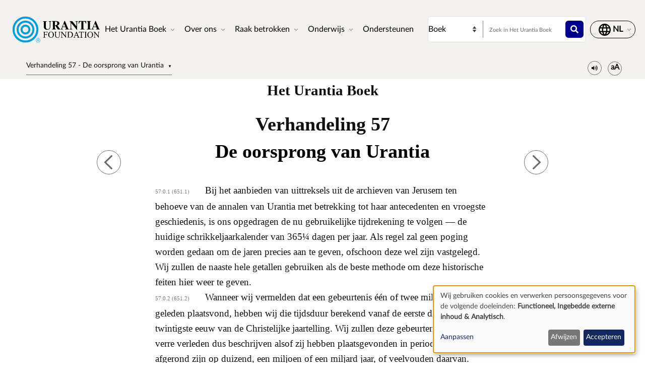

--- FILE ---
content_type: text/html; charset=UTF-8
request_url: https://www.urantia.org/nl/het-urantia-boek/verhandeling-57-de-oorsprong-van-urantia
body_size: 29654
content:
<!DOCTYPE html>
<html lang="nl" dir="ltr" prefix="og: https://ogp.me/ns#">
  <head>
    <meta charset="utf-8" />
<meta name="description" content="Het Urantia BoekVerhandeling 57" />
<link rel="canonical" href="https://www.urantia.org/nl/het-urantia-boek/verhandeling-57-de-oorsprong-van-urantia" />
<link rel="icon" href="/sites/default/files/site-logos/favicon/favicon.ico" />
<link rel="mask-icon" href="/sites/default/files/site-logos/favicon/safari-pinned-tab.svg" color="#5bbad5" />
<link rel="icon" sizes="16x16" href="/sites/default/files/site-logos/favicon/favicon-16x16.png" />
<link rel="icon" sizes="32x32" href="/sites/default/files/site-logos/favicon/favicon-32x32.png" />
<link rel="icon" sizes="192x192" href="/sites/default/files/site-logos/favicon/android-chrome-192x192.png" />
<link rel="apple-touch-icon" sizes="180x180" href="/sites/default/files/site-logos/favicon/apple-touch-icon.png" />
<link rel="apple-touch-icon-precomposed" sizes="180x180" href="/sites/default/files/site-logos/favicon/apple-touch-icon.png" />
<link rel="manifest" href="/sites/default/files/site-logos/favicon/site.webmanifest" crossorigin="use-credentials" />
<meta name="Generator" content="Drupal 10 (https://www.drupal.org)" />
<meta name="MobileOptimized" content="width" />
<meta name="HandheldFriendly" content="true" />
<meta name="viewport" content="width=device-width, initial-scale=1, shrink-to-fit=no" />
<meta http-equiv="x-ua-compatible" content="ie=edge" />
<link rel="alternate" hreflang="en" href="https://www.urantia.org/urantia-book-standardized/paper-57-origin-urantia" />
<link rel="alternate" hreflang="ar" href="https://www.urantia.org/ar/kitb-ywrnshy/57-wrq-sl-ywrnshy" />
<link rel="alternate" hreflang="bg" href="https://www.urantia.org/bg/knigata-urantiya/dokument-57-proizhod-na-urantiya" />
<link rel="alternate" hreflang="zh-hans" href="https://www.urantia.org/zh-hans/urantia-book/paper-057" />
<link rel="alternate" hreflang="cs" href="https://www.urantia.org/cs/kniha-urantia/kapitola-57-vznik-urantie" />
<link rel="alternate" hreflang="da" href="https://www.urantia.org/da/urantia-bogen/kapitel-57-urantias-oprindelse" />
<link rel="alternate" hreflang="nl" href="https://www.urantia.org/nl/het-urantia-boek/verhandeling-57-de-oorsprong-van-urantia" />
<link rel="alternate" hreflang="et" href="https://www.urantia.org/et/urantia-raamat/57-kiri-urantia-paritolu" />
<link rel="alternate" hreflang="fa" href="https://www.urantia.org/fa/khtb-ywrnshy/mqlhy-57-mnshywrnshy" />
<link rel="alternate" hreflang="fi" href="https://www.urantia.org/fi/urantia-kirja/luku-57-urantian-alkupera" />
<link rel="alternate" hreflang="fr" href="https://www.urantia.org/fr/le-livre-d-urantia/fascicule-57-l-origine-d-urantia" />
<link rel="alternate" hreflang="de" href="https://www.urantia.org/de/das-urantia-buch/schrift-57-der-ursprung-urantias" />
<link rel="alternate" hreflang="el" href="https://www.urantia.org/el/vivlio-tis-oyrantia/eggrafo-57-i-proeleysi-tis-oyrantia" />
<link rel="alternate" hreflang="he" href="https://www.urantia.org/he/hspr-shl-vrntyh/msmk-57-hmqvr-shl-vrntyh" />
<link rel="alternate" hreflang="hu" href="https://www.urantia.org/hu/az-urantia-konyv/57-iras-az-urantia-keletkezese" />
<link rel="alternate" hreflang="id" href="https://www.urantia.org/id/buku-urantia/makalah-57-asal-usul-urantia" />
<link rel="alternate" hreflang="it" href="https://www.urantia.org/it/il-libro-di-urantia/fascicolo-57-l-origine-di-urantia" />
<link rel="alternate" hreflang="ja" href="https://www.urantia.org/ja/uranteiabutuku/lun-wen-57-yurantianoqi-yuan" />
<link rel="alternate" hreflang="ko" href="https://www.urantia.org/ko/yuransia-seo/je-57-pyeonyuransiayi-giweon" />
<link rel="alternate" hreflang="lt" href="https://www.urantia.org/lt/urantijos-knyga/57-dokumentas-urantijos-kilme" />
<link rel="alternate" hreflang="pl" href="https://www.urantia.org/pl/ksiega-urantii/przekaz-57-pochodzenie-urantii" />
<link rel="alternate" hreflang="pt" href="https://www.urantia.org/pt/o-livro-de-urantia/documento-57-origem-de-urantia" />
<link rel="alternate" hreflang="ro" href="https://www.urantia.org/ro/cartea-urantia/capitolul-57-originea-urantiei" />
<link rel="alternate" hreflang="ru" href="https://www.urantia.org/ru/kniga-urantii/dokument-57-proishozhdenie-urantii" />
<link rel="alternate" hreflang="es" href="https://www.urantia.org/es/el-libro-urantia/documento-57-el-origen-de-urantia" />
<link rel="alternate" hreflang="es-eur" href="https://www.urantia.org/es-eur/el-libro-de-urantia-europea/documento-57-el-origen-de-urantia" />
<link rel="alternate" hreflang="es-int" href="https://www.urantia.org/es-int/el-libro-de-urantia-internacional/documento-57-el-origen-de-urantia" />
<link rel="alternate" hreflang="sv" href="https://www.urantia.org/sv/urantiaboken/kapitel-57-urantias-ursprung" />
<link rel="alternate" hreflang="tr" href="https://www.urantia.org/tr/urantianin-kitabi/57-makale-urantianin-kokeni" />
<link rel="prev" href="/nl/het-urantia-boek/deel-iii-de-geschiedenis-van-urantia" />
<link rel="up" href="/nl/het-urantia-boek/deel-iii-de-geschiedenis-van-urantia" />
<link rel="next" href="/nl/het-urantia-boek/verhandeling-58-het-tot-stand-brengen-van-leven-op-urantia" />

    <title>Verhandeling 57 - De oorsprong van Urantia | Het Urantia Boek | De Stichting Urantia</title>
    <link rel="stylesheet" media="all" href="/sites/default/files/css/css_IExUTAJiJJC7ntQClHNHFJFs8V0NPgJwm6781In86rI.css?delta=0&amp;language=nl&amp;theme=urantia&amp;include=[base64]" />
<link rel="stylesheet" media="all" href="/sites/default/files/css/css_ShvN_W9pts0yCWSbj7Tb_tr19k18dgdd97wF983izT4.css?delta=1&amp;language=nl&amp;theme=urantia&amp;include=[base64]" />
<link rel="stylesheet" media="all" href="//use.fontawesome.com/releases/v5.13.0/css/all.css" />
<link rel="stylesheet" media="all" href="/sites/default/files/css/css_rOwTEB8Ny237MT0O9IAMMu_iv5nLk7xF5oS51SgfJI4.css?delta=3&amp;language=nl&amp;theme=urantia&amp;include=[base64]" />

    <script type="application/json" data-drupal-selector="drupal-settings-json">{"path":{"baseUrl":"\/","pathPrefix":"nl\/","currentPath":"node\/83","currentPathIsAdmin":false,"isFront":false,"currentLanguage":"nl"},"pluralDelimiter":"\u0003","suppressDeprecationErrors":true,"ajaxPageState":{"libraries":"[base64]","theme":"urantia","theme_token":null},"ajaxTrustedUrl":{"\/nl\/search\/node":true},"gtag":{"tagId":"","consentMode":true,"otherIds":[],"events":[],"additionalConfigInfo":[]},"gtm":{"tagId":null,"settings":{"data_layer":"dataLayer","include_classes":false,"allowlist_classes":"","blocklist_classes":"","include_environment":false,"environment_id":"","environment_token":""},"tagIds":["GTM-WXKH457"]},"responsive_menu":{"position":"right","theme":"theme-light","pagedim":"pagedim","modifyViewport":true,"use_bootstrap":true,"breakpoint":"all and (min-width: 768px)","drag":false,"superfish":{"active":true,"delay":300,"speed":100,"speedOut":100},"mediaQuery":"all and (min-width: 768px)","custom":{"options":{"navbar":{"add":true,"title":"Menu"}},"config":{"classNames":{"selected":"my-custom-menu--active-trail"}}}},"klaro":{"config":{"elementId":"klaro","storageMethod":"cookie","cookieName":"klaro","cookieExpiresAfterDays":180,"cookieDomain":"","groupByPurpose":false,"acceptAll":false,"hideDeclineAll":false,"hideLearnMore":false,"learnMoreAsButton":false,"additionalClass":" hide-consent-dialog-title klaro-theme-urantia","htmlTexts":false,"autoFocus":true,"privacyPolicy":"\/privacy-policy","lang":"nl","services":[{"name":"cms","default":true,"title":"Functioneel","description":"Slaat gegevens op (bijv. cookie voor gebruikerssessie) in uw browser (vereist om deze website te gebruiken).","purposes":["cms"],"callbackCode":"","cookies":[["^[SESS|SSESS]","",""]],"required":true,"optOut":false,"onlyOnce":false,"contextualConsentOnly":false,"contextualConsentText":"","wrapperIdentifier":[],"translations":{"nl":{"title":"Functioneel"}}},{"name":"klaro","default":true,"title":"Toestemmingsbeheerder","description":"Klaro! Cookie- en toestemmingsbeheerder slaat uw toestemmingsstatus op in de browser.","purposes":["cms"],"callbackCode":"","cookies":[["klaro","",""]],"required":true,"optOut":false,"onlyOnce":false,"contextualConsentOnly":false,"contextualConsentText":"","wrapperIdentifier":[],"translations":{"nl":{"title":"Toestemmingsbeheerder"}}},{"name":"youtube","default":true,"title":"YouTube","description":"YouTube is een online videoplatform dat eigendom is van Google.","purposes":["external_content"],"callbackCode":"","cookies":[],"required":false,"optOut":false,"onlyOnce":false,"contextualConsentOnly":false,"contextualConsentText":"","wrapperIdentifier":[],"translations":{"nl":{"title":"YouTube"}}},{"name":"ga","default":true,"title":"Google Analytics","description":"Houdt online bezoeken aan de website bij als een dienst.","purposes":["analytics"],"callbackCode":"if (typeof gtag === \u0027function\u0027) {\r\n   gtag(\u0027consent\u0027, \u0027update\u0027, {\r\n      \u0027analytics_storage\u0027: consent ? \u0027granted\u0027 : \u0027denied\u0027,\r\n      \u0027ad_storage\u0027: consent ? \u0027granted\u0027 : \u0027denied\u0027,\r\n      \u0027ad_personalization\u0027: consent ? \u0027granted\u0027 : \u0027denied\u0027,\r\n      \u0027ad_user_data\u0027: consent ? \u0027granted\u0027 : \u0027denied\u0027,\r\n   });\r\n}","cookies":[["^_ga(_.*)?","",""],["^_gid","",""],["^IDE","",""]],"required":false,"optOut":false,"onlyOnce":false,"contextualConsentOnly":false,"contextualConsentText":"","wrapperIdentifier":[],"translations":{"nl":{"title":"Google Analytics"}}}],"translations":{"nl":{"consentModal":{"title":"Gebruik van persoonsgegevens en cookies","description":"Kies alstublieft de diensten en applicaties van derden die we willen gebruiken.","privacyPolicy":{"name":"privacybeleid","text":"Lees voor meer informatie ons {privacyPolicy}.\r\n"}},"consentNotice":{"title":"Gebruik van persoonsgegevens en cookies","changeDescription":"There were changes since your last visit, please update your consent.","description":"Wij gebruiken cookies en verwerken persoonsgegevens voor de volgende doeleinden: {purposes}.\r\n","learnMore":"Aanpassen","privacyPolicy":{"name":"privacybeleid"}},"ok":"Accepteren","save":"Opslaan","decline":"Afwijzen","close":"Sluiten","acceptAll":"Geselecteerde accepteren","acceptSelected":"Accept selected","service":{"disableAll":{"title":"Alle diensten in-\/uitschakelen","description":"Gebruik deze schakelaar om alle diensten in of uit te schakelen."},"optOut":{"title":"(opt-out)","description":"This service is loaded by default (opt-out possible)."},"required":{"title":"(altijd vereist)","description":"This service is always required."},"purposes":"Purposes","purpose":"Doel"},"contextualConsent":{"acceptAlways":"Altijd","acceptOnce":"Ja (deze keer)","description":"Load external content supplied by {title}?"},"poweredBy":"Mogelijk gemaakt door Klaro!","purposeItem":{"service":"Service","services":"Services"},"privacyPolicy":{"name":"privacybeleid","text":"Lees voor meer informatie ons {privacyPolicy}.\r\n"},"purposes":{"cms":{"title":"Functioneel","description":""},"advertising":{"title":"Advertenties en marketing","description":""},"analytics":{"title":"Analytisch","description":""},"livechat":{"title":"Live chat","description":""},"security":{"title":"Beveiliging","description":""},"styling":{"title":"Stijl","description":""},"external_content":{"title":"Ingebedde externe inhoud","description":""}}}},"showNoticeTitle":true,"styling":{"theme":["light"]}},"dialog_mode":"notice","show_toggle_button":false,"toggle_button_icon":null,"show_close_button":false,"exclude_urls":[],"disable_urls":[]},"block_ajax":{"config":{"type":"GET","timeout":"60000","async":true,"cache":true,"dataType":"json"},"blocks":{"urantia_custombooknavigation":{"id":"custom_book_navigation","label":"Custom book navigation","label_display":"0","provider":"custom_book_block","block_mode":"all pages","target_book":"17","start_level":"1","max_levels":"0","always_expand":1,"block_ajax":{"is_ajax":1,"max_age":"0","show_spinner":1,"placeholder":"Loading...","ajax_defaults":{"method":"GET","timeout":"60000","others":{"async":"async","cache":"cache"}}}}}},"user":{"uid":0,"permissionsHash":"b89483aea1183f28c3d8feeab677d81a2f16338de296cf839b7407647ddac358"}}</script>
<script src="/sites/default/files/js/js_cAHE9zqdX8aC7hjY7ChV1jp7cAKBubeqRwW4iaLOp8w.js?scope=header&amp;delta=0&amp;language=nl&amp;theme=urantia&amp;include=[base64]"></script>
<script src="/modules/contrib/google_tag/js/gtag.js?t6r4ki"></script>
<script src="/modules/contrib/google_tag/js/gtm.js?t6r4ki"></script>
<script src="/libraries/klaro/dist/klaro-no-translations-no-css.js?t6r4ki" defer id="klaro-js"></script>

  </head>
  <body id="bootstrap-overrides"  class="layout-no-sidebars page-node-83 path-node node--type-book">
    <a href="#main-content" class="visually-hidden-focusable">
      Overslaan en naar de inhoud gaan
    </a>
    <noscript><iframe src="https://www.googletagmanager.com/ns.html?id=GTM-WXKH457"
                  height="0" width="0" style="display:none;visibility:hidden"></iframe></noscript>

      <div class="dialog-off-canvas-main-canvas" data-off-canvas-main-canvas>
    
<div id="page-wrapper">
  <div id="page">
    <header id="header" class="header" role="banner" aria-label="Site header">
      
        
  <div class="container-fluid p-3 px-4">
    <div class="row align-items-center">
      <div class="col-8 col-sm-9 col-md-3 col-lg-2 col-xl-2 order-1 order-sm-1 order-md-1 order-lg-1 order-xl-1 my-3">
            <a href="/nl" title="Home" rel="home" class="navbar-brand">
          <img src="/sites/default/files/site-logos/dutch-logo.svg" alt="Home" class="img-fluid d-inline-block align-top site-logo-img" />
        <span class="ml-2 d-none d-md-inline"></span>
  </a>


      </div>
      <div class="col-2 col-sm-1 col-md-1 col-lg-6 col-xl-6 order-3 order-sm-3 order-md-4 order-lg-2 order-xl-2 d-flex justify-content-end text-nowrap d-print-none">
        <nav  class="navbar navbar-dark bg-primary navbar-expand-lg" id="navbar-main">
                                <button class="navbar-toggler navbar-toggler-right" type="button" data-toggle="collapse" data-target="#CollapsingNavbar" aria-controls="CollapsingNavbar" aria-expanded="false" aria-label="Toggle navigation">
              <span class="navbar-toggler-icon"></span>
            </button>
            <div class="collapse navbar-collapse" id="CollapsingNavbar">
                <div id="block-urantia-horizontalmenu" class="block block-responsive-menu block-responsive-menu-horizontal-menu">
  
    
      <div class="content">
      <nav class="responsive-menu-block-wrapper">
  
              <ul id="horizontal-menu" class="horizontal-menu">
                    <li class="menu-item menu-item--expanded">
        <span data-icon-position="before">Het Urantia Boek</span>
                                <ul class="menu sub-nav">
                    <li class="menu-item">
        <a href="/nl/het-urantia-boek/lezen" data-drupal-link-system-path="node/255">Lezen</a>
              </li>
                <li class="menu-item">
        <a href="/nl/het-urantia-boek/de-tekst-van-het-urantia-boek-downloaden" data-drupal-link-system-path="node/304">Downloaden</a>
              </li>
                <li class="menu-item">
        <a href="/nl/het-urantia-boek/luisteren" data-drupal-link-system-path="node/301">Luisteren</a>
              </li>
                <li class="menu-item">
        <a href="/nl/learn-about-urantia-book" data-drupal-link-system-path="node/307">Introductie</a>
              </li>
                <li class="menu-item">
        <a href="/nl/MultiLanguageBook" data-drupal-link-system-path="node/259">Meertalig Boek</a>
              </li>
                <li class="menu-item">
        <a href="/nl/het-urantia-boek/kopen" data-drupal-link-system-path="node/305">Kopen</a>
              </li>
        </ul>
  
              </li>
                <li class="menu-item menu-item--expanded">
        <span data-icon-position="before">Over ons</span>
                                <ul class="menu sub-nav">
                    <li class="menu-item">
        <a href="/nl/over-ons/wie-zijn-wij" data-drupal-link-system-path="node/261">Wie zijn wij</a>
              </li>
                <li class="menu-item">
        <a href="/nl/over-ons/wat-doen-wij" data-drupal-link-system-path="node/262">Wat doen wij</a>
              </li>
                <li class="menu-item">
        <a href="/nl/news" data-drupal-link-system-path="node/298">Nieuws</a>
              </li>
                <li class="menu-item">
        <a href="/nl/node/2058" data-drupal-link-system-path="node/2058">Jaarverslag</a>
              </li>
        </ul>
  
              </li>
                <li class="menu-item menu-item--expanded">
        <span data-icon-position="before">Raak betrokken</span>
                                <ul class="menu sub-nav">
                    <li class="menu-item">
        <a href="/nl/raak-betrokken/verbinden-met-andere-lezers" data-drupal-link-system-path="node/264">Verbinden met andere lezers</a>
              </li>
                <li class="menu-item">
        <a href="/nl/gebeurtenissen" data-drupal-link-system-path="node/265">Gebeurtenissen</a>
              </li>
                <li class="menu-item">
        <a href="/nl/contact-opnemen-met-ons" data-drupal-link-system-path="node/245">Contact</a>
              </li>
        </ul>
  
              </li>
                <li class="menu-item menu-item--expanded">
        <span data-icon-position="before">Onderwijs</span>
                                <ul class="menu sub-nav">
                    <li class="menu-item">
        <a href="/nl/node/267" data-drupal-link-system-path="node/267">Online school</a>
              </li>
                <li class="menu-item">
        <a href="/nl/node/268" data-drupal-link-system-path="node/268">Studiematerialen</a>
              </li>
                <li class="menu-item">
        <a href="/nl/node/269" data-drupal-link-system-path="node/269">Seminars &amp; presentaties</a>
              </li>
                <li class="menu-item">
        <a href="https://library.urantia.org/" data-icon-position="before">Vertaalbibliotheek</a>
              </li>
        </ul>
  
              </li>
                <li class="menu-item">
        <a href="/nl/node/300" data-drupal-link-system-path="node/300">Ondersteunen</a>
              </li>
        </ul>
  


</nav>



    </div>
  </div>


            </div>
                                      </nav>
      </div>
      <div class="col-12 col-sm-12 col-md-6 col-lg-3 col-xl-3 order-3 order-sm-3 order-md-2 order-lg-3 order-xl-3 px-0 d-print-none">
        <div class="row search-row py-2 flex-nowrap col-12 m-0">
          <select id="searchType" class="col-4 px-0 invisible">
            <option value="book">Boek</option>
            <option value="website">Website</option>
          </select>
          <div class="website-search-form hidden col-8">
              <section class="row region region-header-form">
    <div class="search-block-form block block-search block-search-form-block" data-drupal-selector="search-block-form" id="block-urantia-search-form-wide" role="search">
  
    
    <div class="content container-inline">
        <div class="content container-inline">
      <form action="/nl/search/node" method="get" id="search-block-form" accept-charset="UTF-8" class="search-form search-block-form form-row">
  




        
  <div class="js-form-item js-form-type-search form-type-search js-form-item-keys form-item-keys form-no-label mb-3">
          <label for="edit-keys" class="visually-hidden">Zoek</label>
                    <input title="Enter the terms you wish to search for." placeholder="Zoek op de website" data-drupal-selector="edit-keys" type="search" id="edit-keys" name="keys" value="" size="15" maxlength="128" class="form-search form-control" />

                      </div>
<div data-drupal-selector="edit-actions" class="form-actions js-form-wrapper form-wrapper mb-3" id="edit-actions"><button data-drupal-selector="edit-submit" type="submit" id="edit-submit" value="" class="button js-form-submit form-submit btn btn-primary"></button>
</div>

</form>

    </div>
  
  </div>
</div>

  </section>

          </div>
          <div class="uranita-external hidden col-8 px-1">
            <form action="/nl/het-urantia-boek/zoeken" method="GET" id="book-search-form" class="search-form uranita-external">
              <div class="form-item">
                <input type="text" class="input-text empty form-search form-control" value="" size="15" name="keys" id="hdr-book" placeholder="Zoek in Het Urantia Boek">
                <button data-drupal-selector="book-submit" type="submit" id="book-submit" value="" class="button js-form-submit form-submit btn btn-primary"></button>
              </div>
            </form>
          </div>
        </div>
      </div>
      <div class="col-2 col-sm-2 col-md-2 col-lg-1 col-xl-1 order-2 order-sm-2 order-md-3 order-lg-4 order-xl-4 text-nowrap d-print-none">
          <section class="row region region-secondary-menu">
    <nav role="navigation" aria-labelledby="block-urantia-actionmenu-menu" id="block-urantia-actionmenu" class="block block-menu navigation menu--action-menu">
            
  <h2 class="visually-hidden" id="block-urantia-actionmenu-menu">Action Menu</h2>
  

        
              <ul class="clearfix nav justify-content-center">
                    <li class="nav-item p-0 d-flex align-items-center">
                <span data-icon-position="before" class="nav-link">  <svg class="micon uranita-icon-set-Language" aria-hidden="true"><use xlink:href="https://www.urantia.org/sites/default/files/micon/uranita-icon-set/symbol-defs.svg#uranita-icon-set-Language"></use></svg>

  <span  class="icon-label">
    &nbsp;
  </span>
</span>
              </li>
        </ul>
  


  </nav>

  </section>

      </div>
    </div>
  </div>

  <div class="header-book d-print-none">
    <div class="container">
      <div class="row">
        <div class="col-md-12">
            <section class="row region region-header-book">
    <div class="block-ajax">
  
  <div class="block-ajax-placeholder"
       data-block-ajax-id="urantia_custombooknavigation"
       data-block-ajax-plugin-id="custom_book_navigation"
       data-block-ajax-provider="custom_book_block"
       data-block-ajax-placeholder="Loading..."
       data-block-ajax-show-spinner="1">
      </div>
</div>
<div id="block-urantia-audiostreaming" class="block block-urantia-book block-audio-streaming">
  
    
      <div class="content">
      <div class="block block-">
  <div class="audio-streaming-outer-wrapper">
    <div class="audio-toggle" type="button" data-bs-toggle="collapse" data-bs-target="#audioStreamingWrapper" aria-expanded="false" aria-controls="audioStreamingWrapper">
      <span class="icon-audio"></span>
    </div>
    <div id="audioStreamingWrapper" class="audio-streaming-wrapper collapse">
      <audio controls src="https://audio.cdn.urantia.org/urantia-book/nld/jenny-nl/u57.mp3"></audio>
            <p>Deze stem werd gegenereerd door computersynthese.</p>
          </div>
  </div>
</div>

    </div>
  </div>
<div id="block-urantia-textsizetoggleparagraphnumber" class="block block-urantia-book block-text-size-and-toggle-paragraph-number">
  
    
      <div class="content">
      
<div class="block block-">
  <div class="text-size-toggle-paragraph-number-outer-wrapper">
    <div class="text-size-crontrols-toggle" type="button" data-bs-toggle="collapse" data-bs-target="#toggleParagraphNumbersWrapper" aria-expanded=false aria-controls="toggleParagraphNumbersWrapper">
      <span class="icon-text-size"></span>
    </div>
    <div id="toggleParagraphNumbersWrapper" class="text-size-toggle-paragraph-number-wrapper collapse">
      <div class="text-size-toggles">
        <span class="text-small-toggle"></span>
        <span class="text-regular-toggle active"></span>
        <span class="text-large-toggle"></span>
      </div>
      <div class="toggle-paragraph-numbers-wrapper">
        <label class="switch">
          <input type="checkbox" checked="checked">
          <span class="slider round"></span>
        </label>
        <span class="switch-label">
          Paragraaf nummers
        </span>
      </div>
    </div>
  </div>
</div>

    </div>
  </div>

  </section>

        </div>
      </div>
    </div>
  </div>

  <div class="header-audiobook d-print-none">
    <div class="container-fluid bg-dark text-white">
      
    </div>
  </div>

    </header>
          <div class="highlighted">
        <aside class="container-fluid section clearfix" role="complementary">
            <div data-drupal-messages-fallback class="hidden"></div>


        </aside>
      </div>
            <div id="main-wrapper" class="layout-main-wrapper clearfix">
              <div id="main" class="p-0 container-fluid">
          
          <div class="row mx-0 row-offcanvas row-offcanvas-left clearfix">
              <main class="main-content col" id="content" role="main">
                <section class="section">
                  <a href="#main-content" id="main-content" tabindex="-1"></a>
                    
<section  class="region-wrapper-content full-width" style="">
			                <div id="block-urantia-page-title" class="block block-core block-page-title-block">
  
    
      <div class="content">
      
  <h1 class="title"><span class="field field--name-title field--type-string field--label-hidden">Verhandeling 57 - De oorsprong van Urantia</span>
</h1>


    </div>
  </div>
<div id="block-urantia-content" class="block block-system block-system-main-block">
  
    
      <div class="content">
      
<div data-history-node-id="83" class="node node--type-book node--view-mode-full ds-1col clearfix">

  

  <div class="container">
    
            <div class="clearfix text-formatted field field--name-body field--type-text-with-summary field--label-hidden field__item">    <div class="bookRead">
      <p class="title" data-tin="UF-NLD-001-1997-1.16">Het Urantia Boek</p><p class="paper">Verhandeling 57</p><h1 id="U57_0_0" class="pap" data-paper-number="57" data-paper-section="0" data-paper-paragraph="0" data-page-number="651" data-page-paragraph="1" data-text-type="0">De oorsprong van Urantia</h1><p id="U57_0_1" class="ub-btn" data-paper-number="57" data-paper-section="0" data-paper-paragraph="1" data-page-number="651" data-page-paragraph="1" data-text-type="2"><small>57:0.1 (651.1) </small>Bij het aanbieden van uittreksels uit de archieven van Jerusem ten behoeve van de annalen van Urantia met betrekking tot haar antecedenten en vroegste geschiedenis, is ons opgedragen de nu gebruikelijke tijdrekening te volgen — de huidige schrikkeljaarkalender van 365¼ dagen per jaar. Als regel zal geen poging worden gedaan om de jaren precies aan te geven, ofschoon deze wel zijn vastgelegd. Wij zullen de naaste hele getallen gebruiken als de beste methode om deze historische feiten hier weer te geven.</p><p id="U57_0_2" class="ub-btn" data-paper-number="57" data-paper-section="0" data-paper-paragraph="2" data-page-number="651" data-page-paragraph="2" data-text-type="2"><small>57:0.2 (651.2) </small>Wanneer wij vermelden dat een gebeurtenis één of twee miljoen jaar geleden plaatsvond, hebben wij die tijdsduur berekend vanaf de eerste decennia van de twintigste eeuw van de Christelijke jaartelling. Wij zullen deze gebeurtenissen uit het verre verleden dus beschrijven alsof zij hebben plaatsgevonden in perioden die afgerond zijn op duizend, een miljoen of een miljard jaar, of veelvouden daarvan.</p><h2 id="U57_1_0" class="sec" data-paper-number="57" data-paper-section="1" data-paper-paragraph="0" data-page-number="651" data-page-paragraph="3" data-text-type="1">1. De Andronover-nevel</h2><p id="U57_1_1" class="ub-btn" data-paper-number="57" data-paper-section="1" data-paper-paragraph="1" data-page-number="651" data-page-paragraph="3" data-text-type="2"><small>57:1.1 (651.3) </small>Urantia is ontstaan uit uw zon, en uw zon is een van de veelsoortige nakomelingen van de Andronover-nevel die eens werd georganiseerd als een van de samenstellende delen van de fysische kracht en de materiële materie van het plaatselijke universum Nebadon. Deze grote nevel zelf had zijn oorsprong in de universele Paradijskrachtlading van de ruimte in het superuniversum Orvonton, zeer lang geleden.</p><p id="U57_1_2" class="bts" data-paper-number="57" data-paper-section="1" data-paper-paragraph="2" data-page-number="651" data-page-paragraph="4" data-text-type="3"><small>57:1.2 (651.4) </small>Op het moment waar dit verslag aanvangt, hadden de Primaire Meester-Krachtorganisatoren uit het Paradijs de ruimte-energieën die later werden georganiseerd tot de Andronover-nevel reeds geruime tijd volledig onder controle.</p><p id="U57_1_3" class="bts" data-paper-number="57" data-paper-section="1" data-paper-paragraph="3" data-page-number="651" data-page-paragraph="5" data-text-type="3"><small>57:1.3 (651.5) </small><em>987.000.000.000</em> jaar geleden rapporteerde de toegevoegde Paradijskrachtorganisator, toen waarnemend inspecteur nummer 811.307 van de Orvonton-serie, op uitreis van Uversa, aan de Ouden der Dagen dat de omstandigheden in de ruimte gunstig waren voor het op gang brengen van materialisatie-verschijnselen in een bepaalde sector van het toentertijd oostelijke segment van Orvonton.</p><p id="U57_1_4" class="ub-btn" data-paper-number="57" data-paper-section="1" data-paper-paragraph="4" data-page-number="651" data-page-paragraph="6" data-text-type="2"><small>57:1.4 (651.6) </small><em>900.000.000.000</em> jaar geleden volgens de Uversa-archieven, werd vastgelegd dat er door de Raad voor het Evenwicht van Uversa toestemming was gegeven aan de regering van het superuniversum om een Paradijskrachtorganisator en zijn staf uit te zenden naar de regio die eerder was aangegeven door inspecteur nummer 811.307. De oorspronkelijke ontdekker van dit potentiële universum werd door de autoriteiten in Orvonton belast met de uitvoering van de opdracht van de Ouden der Dagen om een nieuwe materiële schepping te organiseren.</p><p id="U57_1_5" class="bts" data-paper-number="57" data-paper-section="1" data-paper-paragraph="5" data-page-number="652" data-page-paragraph="1" data-text-type="3"><small>57:1.5 (652.1) </small>De registratie van deze vergunning geeft tevens te kennen dat de Paradijskrachtorganisator en zijn staf reeds uit Uversa waren vertrokken voor de lange tocht naar de genoemde oostelijke sector van de ruimte, waar zij vervolgens een aanvang moesten maken met de langdurige activiteiten die zouden uitmonden in het ontstaan van een nieuwe fysische schepping in Orvonton.</p><p id="U57_1_6" class="ub-btn" data-paper-number="57" data-paper-section="1" data-paper-paragraph="6" data-page-number="652" data-page-paragraph="2" data-text-type="2"><small>57:1.6 (652.2) </small><em>875.000.000.000</em> jaar geleden werd de enorme Andronover-nevel nummer 876.926 naar behoren in gang gezet. De aanwezigheid van de Paradijskrachtorganisator en zijn verbindingsstaf was al wat nodig was om de werveling van energie op gang te brengen die uiteindelijk uitgroeide tot deze ontzaglijke cycloon in de ruimte. Na het op gang brengen van zulke nevelwervelingen trekken de levende Paradijskrachtorganisatoren zich eenvoudig loodrecht terug van het vlak van de rondwentelende schijf, en vanaf die tijd verzekeren de inherente eigenschappen van de energie de progressieve en ordelijke evolutie van zo’n nieuw fysisch stelsel.</p><p id="U57_1_7" class="ub-btn" data-paper-number="57" data-paper-section="1" data-paper-paragraph="7" data-page-number="652" data-page-paragraph="3" data-text-type="2"><small>57:1.7 (652.3) </small>Omstreeks deze tijd verplaatst het verhaal zich naar het functioneren van de persoonlijkheden van het superuniversum. In werkelijkheid begint het eigenlijke verhaal op dit punt — omstreeks de tijd dat de krachtorganisatoren uit het Paradijs voorbereidingen treffen om zich terug te trekken, nu zij de condities van de ruimte-energie gereed hebben gemaakt voor het optreden van de krachtdirigenten en fysische controleurs van het superuniversum Orvonton.</p><h2 id="U57_2_0" class="sec" data-paper-number="57" data-paper-section="2" data-paper-paragraph="0" data-page-number="652" data-page-paragraph="4" data-text-type="1">2. Het primaire nevel-stadium</h2><p id="U57_2_1" class="bts" data-paper-number="57" data-paper-section="2" data-paper-paragraph="1" data-page-number="652" data-page-paragraph="4" data-text-type="3"><small>57:2.1 (652.4) </small>Alle evolutionaire materiële scheppingen worden geboren uit cirkelvormige nevels van gasvormige samenstelling, en al dergelijke primaire nevels blijven cirkelvormig gedurende de begintijd van hun gasvormig bestaan. Als zij ouder worden, krijgen ze gewoonlijk de vorm van een spiraal, en wanneer hun functie van het formeren van zonnen zijn beloop heeft gehad, eindigen zij dikwijls als sterrengroepen of als enorme zonnen, omringd door een wisselend aantal planeten, satellieten, en kleinere groepen materie welke in vele opzichten gelijkenis vertonen met uw eigen zeer kleine zonnestelsel.</p><p id="U57_2_2" class="bts" data-paper-number="57" data-paper-section="2" data-paper-paragraph="2" data-page-number="652" data-page-paragraph="5" data-text-type="3"><small>57:2.2 (652.5) </small><em>800.000.000.000</em> jaar geleden was de Andronover-schepping duidelijk tot stand gekomen, en vormde zij een van de magnifieke primaire nevels van Orvonton. Wanneer de astronomen van naburige universa naar dit ruimte-fenomeen keken, zagen ze heel weinig wat hun aandacht kon trekken. Schattingen van de zwaartekracht die in aangrenzende scheppingen werden gemaakt, gaven aan dat er in de Andronover-regionen ruimte-materialisaties plaatsvonden, maar dat was dan ook alles.</p><p id="U57_2_3" class="bts" data-paper-number="57" data-paper-section="2" data-paper-paragraph="3" data-page-number="652" data-page-paragraph="6" data-text-type="3"><small>57:2.3 (652.6) </small><em>700.000.000.000</em> jaar geleden nam het Andronover-stelsel langzamerhand gigantische afmetingen aan, en een nieuw aantal fysische controleurs werd uitgezonden naar negen omliggende materiële scheppingen om steun te bieden en medewerking te verlenen aan de krachtcentra van dit nieuwe materiële stelsel dat zo snel evolueerde. Op dit zeer vroege tijdstip werd alle materiaal dat zou worden nagelaten aan de scheppingen die zouden volgen, nog vastgehouden binnen de grenzen van dit gigantische wiel in de ruimte, dat steeds bleef wentelen en toen het zijn maximale diameter had bereikt, steeds sneller wentelde naarmate het steeds meer condenseerde en samentrok.</p><p id="U57_2_4" class="ub-btn" data-paper-number="57" data-paper-section="2" data-paper-paragraph="4" data-page-number="652" data-page-paragraph="7" data-text-type="2"><small>57:2.4 (652.7) </small><em>600.000.000.000</em> jaar geleden werd het hoogtepunt bereikt in de periode van de Andronover-energie-mobilisatie: de nevel had zijn maximale massa bereikt. Het was nu een gigantische cirkelvormige gaswolk geworden, met een vorm die enigszins leek op een tamelijk platte sferoïde. Dit was de vroege periode van de differentiële vorming van massa en variërende omwentelingssnelheid. De zwaartekracht en andere invloeden stonden op het punt te beginnen met hun werk, het converteren van ruimtegassen tot georganiseerde materie.</p><h2 id="U57_3_0" class="sec" data-paper-number="57" data-paper-section="3" data-paper-paragraph="0" data-page-number="653" data-page-paragraph="1" data-text-type="1">3. Het secundaire nevel-stadium</h2><p id="U57_3_1" class="ub-btn" data-paper-number="57" data-paper-section="3" data-paper-paragraph="1" data-page-number="653" data-page-paragraph="1" data-text-type="2"><small>57:3.1 (653.1) </small>De enorme nevel begon nu geleidelijk de vorm van een spiraal aan te nemen en helder zichtbaar te worden, zelfs voor astronomen van universa op verre afstand. Dit is de natuurlijke historie van de meeste nevels; voordat zij zonnen beginnen af te werpen en het werk van het vormen van een universum aanvangen, worden deze secundaire nevels gewoonlijk als <em>spiraalvormige verschijnselen</em> waargenomen.</p><p id="U57_3_2" class="ub-btn" data-paper-number="57" data-paper-section="3" data-paper-paragraph="2" data-page-number="653" data-page-paragraph="2" data-text-type="2"><small>57:3.2 (653.2) </small>De naburige astronomen zagen in deze verre era, wanneer zij deze metamorfose van de Andronover-nevel observeerden, precies hetzelfde als hetgeen de astronomen van de twintigste eeuw zien wanneer zij hun telescopen op de ruimte richten en naar de huidige spiraalnevels in de aangrenzende buiten-ruimte kijken.</p><p id="U57_3_3" class="ub-btn" data-paper-number="57" data-paper-section="3" data-paper-paragraph="3" data-page-number="653" data-page-paragraph="3" data-text-type="2"><small>57:3.3 (653.3) </small>Omstreeks de tijd dat de maximale massa werd bereikt, begon de greep van de zwaartekracht op de gasvormige inhoud te verzwakken, en zo volgde het stadium van het ontsnappen van gas, dat naar buiten stroomde in twee gigantische afzonderlijke armen die aan tegenover elkaar gelegen zijden van de moedermassa ontsprongen. De snelle draaiing van deze enorme centrale kern gaf de twee naar buiten gerichte gasstromen weldra een spiraalvormig voorkomen. De afkoeling en daarop volgende condensatie van delen van deze naar buiten stekende armen veroorzaakten uiteindelijk hun knobbelig voorkomen. Deze dichtere gedeelten waren ontzaglijk uitgestrekte stelsels en sub-stelsels van fysische materie, die binnen de gasvormige wolk van de nevel door de ruimte wervelden, doch vast in de greep van de zwaartekracht van het moederwiel werden gehouden.</p><p id="U57_3_4" class="ub-btn" data-paper-number="57" data-paper-section="3" data-paper-paragraph="4" data-page-number="653" data-page-paragraph="4" data-text-type="2"><small>57:3.4 (653.4) </small>De nevel was evenwel begonnen zich samen te trekken en de toename van de omwentelingssnelheid deed de greep van de zwaartekracht nog verder verzwakken, en weldra begonnen de buitenste gasvormige gebieden aan de directe greep van de kern van de nevel te ontsnappen. Zij verwijderden zich in de ruimte in kringlopen van onregelmatige vorm, keerden terug naar de regionen van de kern om hun kringlopen te voltooien, en zo voort. Doch dit was slechts een tijdelijk stadium in het ontwikkelingsproces van de nevel. De steeds toenemende omwentelingssnelheid zou spoedig enorme zonnen de ruimte inslingeren in onafhankelijke banen.</p><p id="U57_3_5" class="bts" data-paper-number="57" data-paper-section="3" data-paper-paragraph="5" data-page-number="653" data-page-paragraph="5" data-text-type="3"><small>57:3.5 (653.5) </small>Dit is wat vele tijdperken geleden in de Andronover-nevel plaatsvond. Het energie-wiel groeide en groeide totdat het zijn maximale uitzetting had bereikt, en toen vervolgens de samentrekking inzette, ging het wiel steeds sneller rondwentelen, totdat uiteindelijk het kritieke stadium van de middelpuntvliedende krachtwerking werd bereikt en het grote proces van het uiteenvallen begon.</p><p id="U57_3_6" class="bts" data-paper-number="57" data-paper-section="3" data-paper-paragraph="6" data-page-number="653" data-page-paragraph="6" data-text-type="3"><small>57:3.6 (653.6) </small><em>500.000.000.000</em> jaar geleden werd de eerste Andronover-zon geboren. Deze gloeiende sliert maakte zich los uit de greep van de zwaartekracht van de moedernevel en stormde de ruimte in op eigen avontuur in de kosmos van de schepping. Zijn baan werd bepaald door de weg die hij bij de ontsnapping had gevolgd. Dergelijke jonge zonnen worden al spoedig bolvormig en beginnen dan aan hun lange, veelbewogen loopbaan als sterren in de ruimte. Met uitzondering van de terminale kernen van nevels, is de overgrote meerderheid van de zonnen in Orvonton is op analoge wijze ontstaan. Deze ontsnappende zonnen maken verschillende perioden van evolutie door en zijn daarna op verschillende wijzen van nut in het universum.</p><p id="U57_3_7" class="ub-btn" data-paper-number="57" data-paper-section="3" data-paper-paragraph="7" data-page-number="653" data-page-paragraph="7" data-text-type="2"><small>57:3.7 (653.7) </small><em>400.000.000.000</em> jaar geleden begon voor de Andronover-nevel het tijdperk van herovering. Vele van de naburige, kleinere zonnen werden teruggevangen tengevolge van de geleidelijke uitbreiding en verdere condensatie van de moederkern. Al zeer spoedig werd de eindfase van de condensatie van de nevel ingeluid, de periode die steeds voorafgaat aan het uiteindelijke uiteenvliegen van deze immense aggregaties energie en materie in de ruimte.</p><p id="U57_3_8" class="bts" data-paper-number="57" data-paper-section="3" data-paper-paragraph="8" data-page-number="654" data-page-paragraph="1" data-text-type="3"><small>57:3.8 (654.1) </small>Nauwelijks een miljoen jaar na dit tijdvak koos Michael van Nebadon, een Schepper-Zoon uit het Paradijs, deze uiteenvallende nevel uit als de locatie waar zijn avontuurlijke onderneming van het opbouwen van een universum zou plaatsvinden. Vrijwel onmiddellijk werd een aanvang gemaakt met de architectonische werelden van Salvington en de honderd groepen planeten die de hoofdkwartieren van de constellaties zouden worden. Er was bijna een miljoen jaar nodig om deze clusters speciaal geschapen werelden te voltooien. De planeten die de hoofdkwartieren van de plaatselijke stelsels zouden gaan vormen, werden geconstrueerd in een periode die duurde vanaf die tijd, tot ongeveer vijf miljard jaar geleden.</p><p id="U57_3_9" class="bts" data-paper-number="57" data-paper-section="3" data-paper-paragraph="9" data-page-number="654" data-page-paragraph="2" data-text-type="3"><small>57:3.9 (654.2) </small><em>300.000.000.000</em> jaar geleden waren de zonnebanen in Andronover duidelijk tot stand gekomen, en maakte het nevelstelsel een overgangsperiode van betrekkelijke fysische stabiliteit door. Omstreeks deze tijd arriveerde de staf van Michael op Salvington, en werd het plaatselijk universum Nebadon door de regering van Orvonton op Uversa fysisch erkend.</p><p id="U57_3_10" class="ub-btn" data-paper-number="57" data-paper-section="3" data-paper-paragraph="10" data-page-number="654" data-page-paragraph="3" data-text-type="2"><small>57:3.10 (654.3) </small><em>200.000.000.000</em> jaar geleden ging de inkrimping en condensatie nog steeds door, hetgeen gepaard ging met een enorme hitte-ontwikkeling in de centrale cluster ofwel kernmassa van Andronover. Er ontstond relatieve ruimte zelfs in de regionen dichtbij het wiel van de centrale moeder-zon. De buitenste regionen kregen meer stabiliteit en vertoonden meer organisatie; sommige planeten die rond de nieuwgeboren zonnen wentelden, waren voldoende afgekoeld om geschikt te zijn voor het implanteren van leven. De oudste bewoonde planeten in Nebadon dateren uit deze tijd.</p><p id="U57_3_11" class="bts" data-paper-number="57" data-paper-section="3" data-paper-paragraph="11" data-page-number="654" data-page-paragraph="4" data-text-type="3"><small>57:3.11 (654.4) </small>Nu begint het voltooide universum-mechanisme van Nebadon voor het eerst te functioneren, en wordt de schepping van Michael op Uversa ingeschreven als een universum voor bewoning en progressieve sterfelijke opklimming.</p><p id="U57_3_12" class="ub-btn" data-paper-number="57" data-paper-section="3" data-paper-paragraph="12" data-page-number="654" data-page-paragraph="5" data-text-type="2"><small>57:3.12 (654.5) </small><em>100.000.000.000</em> jaar geleden bereikte de nevel zijn toppunt van condensatie-spanning: het punt van maximale hitte-spanning werd bereikt. Deze kritieke fase van de strijd tussen zwaartekracht en hitte duurt soms eeuwen, maar vroeg of laat wint de hitte het van de zwaartekracht en begint de spectaculaire periode van de verspreiding van zonnen. En dit markeert het einde van de secundaire loopbaan van een nevel in de ruimte.</p><h2 id="U57_4_0" class="sec" data-paper-number="57" data-paper-section="4" data-paper-paragraph="0" data-page-number="654" data-page-paragraph="6" data-text-type="1">4. Het tertiaire en het quartaire stadium</h2><p id="U57_4_1" class="bts" data-paper-number="57" data-paper-section="4" data-paper-paragraph="1" data-page-number="654" data-page-paragraph="6" data-text-type="3"><small>57:4.1 (654.6) </small>In het primaire stadium is een nevel cirkelvormig en in het tweede spiraalvormig; het derde stadium is dat van de eerste afwerping van zonnen, terwijl het vierde stadium de tweede en laatste cyclus van het verspreiden van zonnen omvat, waarbij de moederkern òf als een bolvormige massa eindigt, òf als een solitaire zon die functioneert als het centrum van een terminaal zonnestelsel.</p><p id="U57_4_2" class="bts" data-paper-number="57" data-paper-section="4" data-paper-paragraph="2" data-page-number="654" data-page-paragraph="7" data-text-type="3"><small>57:4.2 (654.7) </small><em>75.000.000.000</em> jaar geleden had deze nevel het hoogtepunt bereikt van zijn stadium als zonnefamilie. Dit was het toppunt van de eerste periode van het verlies van zonnen. De meerderheid van deze zonnen heeft sindsdien uitgebreide planetenstelsels, satellieten, donkere eilanden, kometen, meteoren en kosmische stofwolken bemachtigd.</p><p id="U57_4_3" class="bts" data-paper-number="57" data-paper-section="4" data-paper-paragraph="3" data-page-number="654" data-page-paragraph="8" data-text-type="3"><small>57:4.3 (654.8) </small><em>50.000.000.000</em> jaar geleden werd deze eerste periode van het afwerpen van zonnen voltooid; de nevel naderde nu snel het einde van de derde cyclus in zijn bestaan, gedurende welke hij 876.926 zonnestelsels voortbracht.</p><p id="U57_4_4" class="bts" data-paper-number="57" data-paper-section="4" data-paper-paragraph="4" data-page-number="654" data-page-paragraph="9" data-text-type="3"><small>57:4.4 (654.9) </small><em>25.000.000.000</em> jaar geleden kwam de tertiaire cyclus in het bestaan van de nevel ten einde en kwam de organisatie en betrekkelijke stabilisering tot stand van de ver verspreide sterrenstelsels die uit deze moedernevel waren ontstaan. Het proces van fysische contractie en toegenomen hitte-ontwikkeling ging evenwel door in de centrale massa van het overgebleven deel van de nevel.</p><p id="U57_4_5" class="bts" data-paper-number="57" data-paper-section="4" data-paper-paragraph="5" data-page-number="655" data-page-paragraph="1" data-text-type="3"><small>57:4.5 (655.1) </small><em>10.000.000.000</em> jaar geleden begon de quartaire cyclus van Andronover. De maximale temperatuur van de kernmassa was bereikt; het kritieke condensatiepunt kwam naderbij. De oorspronkelijke moederkern schokte onder de gecombineerde druk van de condensatie-spanning van haar eigen inwendige hitte en de toenemende trekkracht van het zwaartekrachtgetijde van de omringende zwerm vrijgekomen zonnestelsels. De erupties in de kern die de tweede zonnecyclus van de nevel zouden inluiden, waren op handen. De quartaire cyclus in het bestaan van de nevel stond op het punt te beginnen.</p><p id="U57_4_6" class="bts" data-paper-number="57" data-paper-section="4" data-paper-paragraph="6" data-page-number="655" data-page-paragraph="2" data-text-type="3"><small>57:4.6 (655.2) </small><em>8.000.000.000</em> jaar geleden begon de schrikwekkende terminale uitbarsting. Alleen de buitenste stelsels zijn veilig ten tijde van zulk een kosmische beroering. Dit was het begin van het einde van de nevel. Dit laatste uitbraken van zonnen strekte zich uit over een periode van bijna twee miljard jaar.</p><p id="U57_4_7" class="bts" data-paper-number="57" data-paper-section="4" data-paper-paragraph="7" data-page-number="655" data-page-paragraph="3" data-text-type="3"><small>57:4.7 (655.3) </small><em>7.000.000.000</em> jaar geleden bereikte het terminale uiteenvallen van Andronover zijn hoogtepunt. Dit was de periode waarin de grote terminale zonnen geboren werden en die tevens het maximum aan plaatselijke fysische storingen te zien gaf.</p><p id="U57_4_8" class="ub-btn" data-paper-number="57" data-paper-section="4" data-paper-paragraph="8" data-page-number="655" data-page-paragraph="4" data-text-type="2"><small>57:4.8 (655.4) </small><em>6.000.000.000</em> jaar geleden was het terminale uiteenvallen afgelopen en in die tijd werd ook uw zon geboren, op zesenvijftig na de laatste van de tweede serie zonnefamilies van Andronover. Deze slot-eruptie van de kern van de nevel bracht 136.702 zonnen voort, waarvan de meeste alleenstaande hemellichamen waren. Het totale aantal zonnen en zonnestelsels die hun oorsprong vonden in de Andronover-nevel bedraagt 1.013.628. Het nummer van de zon van uw zonnestelsel is 1.013.572.</p><p id="U57_4_9" class="ub-btn" data-paper-number="57" data-paper-section="4" data-paper-paragraph="9" data-page-number="655" data-page-paragraph="5" data-text-type="2"><small>57:4.9 (655.5) </small>En nu bestaat de grote Andronover-nevel niet meer, maar hij leeft voort in de vele zonnen en hun planetaire families die aan deze moederwolk in de ruimte zijn ontsprongen. Het laatste overblijfsel van de kern van deze prachtige nevel brandt nog steeds met een rossige gloed en geeft nog steeds getemperd licht en warmte aan zijn overgebleven planetaire familie van honderdvijfenzestig werelden, die nu om deze eerbiedwaardige moeder van twee machtige generaties van de monarchen van het licht wentelen.</p><h2 id="U57_5_0" class="sec" data-paper-number="57" data-paper-section="5" data-paper-paragraph="0" data-page-number="655" data-page-paragraph="6" data-text-type="1">5. De oorsprong van Monmatia — het zonnestelsel van Urantia</h2><p id="U57_5_1" class="ub-btn" data-paper-number="57" data-paper-section="5" data-paper-paragraph="1" data-page-number="655" data-page-paragraph="6" data-text-type="2"><small>57:5.1 (655.6) </small><em>5.000.000.000</em> jaar geleden was uw zon een betrekkelijk geïsoleerd, fel vlammend he- mel-lichaam, dat het grootste gedeelte tot zich had getrokken van de in zijn buurt circule- rende materie uit de ruimte, de overblijfselen van de recente uitbarstingen bij zijn eigen geboorte.</p><p id="U57_5_2" class="ub-btn" data-paper-number="57" data-paper-section="5" data-paper-paragraph="2" data-page-number="655" data-page-paragraph="7" data-text-type="2"><small>57:5.2 (655.7) </small>Uw zon heeft heden ten dage een betrekkelijke stabiliteit bereikt, doch haar zonnevlekken-cyclus van elf en een half jaar verraadt dat zij in haar jeugd een variabele ster is geweest. In de jonge jaren van uw zon veroorzaakten de voortdurende samentrekking en de geleidelijke stijging van temperatuur die daaruit volgde, geweldige beroeringen aan de oppervlakte. Deze titanische deining had drie en een halve dag nodig om een cyclus van wisselende helderheid te doorlopen. Deze variabele toestand, deze periodieke pulsatie, maakte dat uw zon sterk zou reageren op bepaalde invloeden van buiten die zich na korte tijd zouden voordoen.</p><p id="U57_5_3" class="bts" data-paper-number="57" data-paper-section="5" data-paper-paragraph="3" data-page-number="655" data-page-paragraph="8" data-text-type="3"><small>57:5.3 (655.8) </small>Zo werd het toneel van de lokale ruimte gereedgemaakt voor het uitzonderlijke ontstaan van <em>Monmatia,</em> zoals de naam luidt van de planetenfamilie van uw zon, het zonnestelsel waartoe uw wereld behoort. Nog niet één procent van de planetaire stelsels in Orvonton heeft een soortgelijke oorsprong gehad.</p><p id="U57_5_4" class="ub-btn" data-paper-number="57" data-paper-section="5" data-paper-paragraph="4" data-page-number="655" data-page-paragraph="9" data-text-type="2"><small>57:5.4 (655.9) </small><em>4.500.000.000</em> jaar geleden begon het enorme Angona-stelsel in de buurt te komen van de omgeving van deze alleenstaande zon. Het centrum van dit grote stelsel werd gevormd door een donkere, massieve, zeer zwaar geladen ruimtereus, welks zwaartekracht een geweldige trekking uitoefende.</p><p id="U57_5_5" class="ub-btn" data-paper-number="57" data-paper-section="5" data-paper-paragraph="5" data-page-number="656" data-page-paragraph="1" data-text-type="2"><small>57:5.5 (656.1) </small>Naarmate Angona dichter bij de zon kwam, werden er op de momenten van maximale uitzetting gedurende de zonne-pulsaties, stromen gasvormig materiaal als gigantische zonnetongen de ruimte in geschoten. Aanvankelijk vielen deze vlammende gastongen telkens weer terug in de zon, maar toen Angona steeds naderbij kwam, werd de trek van de zwaartekracht van de reusachtige bezoeker zo groot, dat deze gastongen op bepaalde punten gingen afbreken, waarbij de basisdelen in de zon terugvielen en de buitenste gedeelten losraakten en onafhankelijke lichamen van materie gingen vormen, zonne-meteorieten die onmiddellijk in eigen elliptische banen rond de zon begonnen te wentelen.</p><p id="U57_5_6" class="ub-btn" data-paper-number="57" data-paper-section="5" data-paper-paragraph="6" data-page-number="656" data-page-paragraph="2" data-text-type="2"><small>57:5.6 (656.2) </small>Naargelang het Angona-stelsel dichterbij kwam, werden de uitstulpingen van de zon steeds groter; steeds meer materie werd weggetrokken van de zon en tot afzonderlijke lichamen gevormd die in de ruimte banen om de zon gingen beschrijven. Deze situatie ontwikkelde zich gedurende bijna vijfhonderdduizend jaar, totdat Angona het dichtst tot de zon was genaderd; hierop onderging de zon, in samenhang met een van zijn eigen periodieke, hevige, inwendige beroeringen, een gedeeltelijke scheuring. Vanuit tegenover elkaar gelegen zijden werden tegelijkertijd enorme hoeveelheden materie uitgebraakt. Aan de zijde tegenover Angona werd een enorme kolom zonnegassen naar buiten getrokken, vrij spits aan beide uiteinden en opvallend uitpuilend in het midden; deze kolom raakte blijvend los uit de directe greep van de zwaartekracht van de zon.</p><p id="U57_5_7" class="ub-btn" data-paper-number="57" data-paper-section="5" data-paper-paragraph="7" data-page-number="656" data-page-paragraph="3" data-text-type="2"><small>57:5.7 (656.3) </small>Deze grote kolom solaire gassen die zo aan de zon werd onttrokken, ontwikkelde zich vervolgens tot de twaalf planeten van het zonnestelsel. De weerslag aan de tegenoverliggende zijde van de zon, de uitstoting van gas in getijde-sympathie met de uitdrijving van deze gigantische voorouder van het zonnestelsel, is sedertdien gecondenseerd tot de meteoren en het ruimtestof van het zonnestelsel, ofschoon veel, zeer veel, van deze materie later opnieuw werd ingevangen door de zwaartekracht van de zon, toen het Angona-stelsel zich terugtrok in de verre ruimte.</p><p id="U57_5_8" class="ub-btn" data-paper-number="57" data-paper-section="5" data-paper-paragraph="8" data-page-number="656" data-page-paragraph="4" data-text-type="2"><small>57:5.8 (656.4) </small>Ofschoon Angona erin slaagde het materiaal weg te trekken waaruit de planeten van het zonnestelsel ontstonden, en eveneens de enorme hoeveelheid materie die zich nu in de vorm van asteroïden en meteoren om de zon beweegt, bemachtigde Angona niets van deze materie uit de zon voor zichzelf. Het bezoekende stelsel kwam net niet dicht genoeg in de buurt om daadwerkelijk iets van de substantie van de zon te kunnen stelen, maar het kwam wel zo dichtbij, dat het alle materie waaruit het huidige zonnestelsel bestaat, wegtrok naar de tussenliggende ruimte.</p><p id="U57_5_9" class="ub-btn" data-paper-number="57" data-paper-section="5" data-paper-paragraph="9" data-page-number="656" data-page-paragraph="5" data-text-type="2"><small>57:5.9 (656.5) </small>De vijf binnen- en de vijf buiten-planeten vormden zich weldra in miniatuur uit de afkoelende, condenserende kernen in de minder massieve, spits toelopende uiteinden van de gigantische zwaartekracht-uitstulping die dankzij Angona was losgeraakt van de zon, terwijl Saturnus en Jupiter uit de massievere, uitstulpende middengedeelten werden gevormd. De sterke zwaartekrachtwerking van Jupiter en Saturnus ving al spoedig het grootste deel van de op Angona veroverde materie in, zoals de retrograde beweging van een aantal van hun satellieten getuigt.</p><p id="U57_5_10" class="ub-btn" data-paper-number="57" data-paper-section="5" data-paper-paragraph="10" data-page-number="656" data-page-paragraph="6" data-text-type="2"><small>57:5.10 (656.6) </small>Jupiter en Saturnus, die precies uit het middengedeelte van de enorme kolom van oververhitte zonnegassen zijn ontstaan, bevatten zoveel sterk verhit materiaal van de zon, dat zij een schitterend licht uitstraalden en enorme hoeveelheden hitte afgaven; het waren in feite secundaire zonnen gedurende een korte periode na hun vorming als afzonderlijke ruimtelichamen. Deze twee grootste planeten in uw zonnestelsel zijn grotendeels gasvormig gebleven tot op de dag van vandaag en zijn nog steeds niet zover afgekoeld, dat ze volledig gecondenseerd of gestold zijn.</p><p id="U57_5_11" class="ub-btn" data-paper-number="57" data-paper-section="5" data-paper-paragraph="11" data-page-number="656" data-page-paragraph="7" data-text-type="2"><small>57:5.11 (656.7) </small>De gascontractie-kernen van de andere tien planeten, bereikten al spoedig het stadium van stolling en begonnen dus toenemende hoeveelheden aan te trekken van de meteoren-materie die in de naburige ruimte circuleerde. De werelden van het zonnestelsel hadden aldus een dubbele oorsprong: kernen van gascondensatie die later aangroeiden door het invangen van enorme hoeveelheden meteoren. In feite vangen zij nog steeds meteoren in, doch in veel geringere aantallen.</p><p id="U57_5_12" class="bts" data-paper-number="57" data-paper-section="5" data-paper-paragraph="12" data-page-number="657" data-page-paragraph="1" data-text-type="3"><small>57:5.12 (657.1) </small>De planeten beschrijven hun banen om de zon niet in het equatoriale vlak van hun zonnemoeder, hetgeen zij wèl zouden doen indien zij afgeworpen zouden zijn door het rondwentelen van de zon. Zij bewegen zich veeleer in het vlak van de Angona-uitstulping uit de zon, dat een tamelijk grote hoek maakte met het vlak van de equator van de zon.</p><p id="U57_5_13" class="ub-btn" data-paper-number="57" data-paper-section="5" data-paper-paragraph="13" data-page-number="657" data-page-paragraph="2" data-text-type="2"><small>57:5.13 (657.2) </small>Terwijl Angona niet in staat was ook maar iets van de massa van de zon in te vangen, voegde uw zon wel iets van het in de ruimte circulerende materiaal van het bezoekende stelsel toe aan zijn eigen, metamorfoserende planetaire familie. Vanwege het intense zwaartekrachtveld van Angona volgde zijn onderhorige planetaire familie banen op aanzienlijke afstand van de donkere reus; en kort na de uitdrijving van de massa waaruit uw zonnestelsel ontstond, terwijl Angona nog in de nabijheid van de zon was, kwamen drie van de grotere planeten van het Angona-stelsel zo dicht in de buurt van de massale voorvader van het zonnestelsel, dat de trek van diens zwaartekracht, nog versterkt door die van de zon, sterker werd dan de greep van de zwaartekracht van Angona, waardoor deze drie onderhorigen van Angona blijvend losraakten van de hemelse zwerver.</p><p id="U57_5_14" class="ub-btn" data-paper-number="57" data-paper-section="5" data-paper-paragraph="14" data-page-number="657" data-page-paragraph="3" data-text-type="2"><small>57:5.14 (657.3) </small>Al het materiaal van het zonnestelsel dat van de zon afkomstig was, had oorspronkelijk een homogene omwentelingsrichting, en indien deze drie vreemde ruimtelichamen niet zouden zijn binnengedrongen, zou al het materiaal van het zonnestelsel nog steeds dezelfde omwentelingsrichting hebben. In feite echter werden door het treffen met de drie Angona-vazallen nieuwe, uitheemse, richtingbepalende krachten in het aan de dag tredende zonnestelsel geïntroduceerd, die resulteerden in het optreden van <em>retrograde beweging</em>. In een astronomisch stelsel is retrograde beweging altijd toevallig en treedt zij altijd op als het resultaat van de impact van een samentreffen met van buiten komende ruimtelichamen. Zulke botsingen behoeven niet altijd omgekeerde beweging teweeg te brengen, maar er doet zich nooit omgekeerde beweging voor dan in stelsels die massa’s bevatten die een verschillende oorsprong hebben.</p><h2 id="U57_6_0" class="sec" data-paper-number="57" data-paper-section="6" data-paper-paragraph="0" data-page-number="657" data-page-paragraph="4" data-text-type="1">6. Het zonnestelsel-stadium</h2><p id="U57_6_1" class="bts" data-paper-number="57" data-paper-section="6" data-paper-paragraph="1" data-page-number="657" data-page-paragraph="4" data-text-type="3"><small>57:6.1 (657.4) </small>Na de geboorte van het zonnestelsel volgde een periode waarin de zon steeds minder materie uitbraakte. In afnemende mate bleef de zon gedurende de volgende vijfhonderdduizend jaar steeds kleinere hoeveelheden materie uitstorten in de omringende ruimte. Maar gedurende deze vroege tijden waarin de omloopbanen nog niet vast waren, was de zonne-ouder in staat veel van dit meteoorachtig materiaal weer in te vangen wanneer de haar omringende lichamen de zon het dichtst naderden.</p><p id="U57_6_2" class="ub-btn" data-paper-number="57" data-paper-section="6" data-paper-paragraph="2" data-page-number="657" data-page-paragraph="5" data-text-type="2"><small>57:6.2 (657.5) </small>De planeten die zich het dichtst bij de zon bevonden, waren de eerste wier omwentelingen werden vertraagd door de getijdewrijving. Dergelijke invloeden van de zwaartekracht dragen bij tot de stabilisering van de banen van de planeten, terwijl zij ook remmend werken op de snelheid van de draaiing van een planeet om zijn as, waardoor een planeet steeds langzamer gaat draaien totdat de rotatie ophoudt, zodat één halfrond van de planeet altijd gericht blijft naar de zon of naar een groter lichaam, zoals wordt geïllustreerd door de planeet Mercurius en door de maan, die steeds hetzelfde aanzicht naar Urantia gekeerd houdt.</p><p id="U57_6_3" class="ub-btn" data-paper-number="57" data-paper-section="6" data-paper-paragraph="3" data-page-number="657" data-page-paragraph="6" data-text-type="2"><small>57:6.3 (657.6) </small>Wanneer de getijdewrijving van de maan en van de aarde gelijk worden, zal de aarde altijd hetzelfde halfrond naar de maan gekeerd houden, en zullen de dag en de maand met elkaar overeenkomen — de lengte van beide zal ongeveer zevenenveertig dagen zijn. Wanneer deze stabiliteit van de banen is bereikt, zullen de getijdewrijvingen omgekeerd gaan werken en de maan niet meer verder van de aarde wegduwen, maar de satelliet geleidelijk naar de planeet toe trekken. En dan, in die verre toekomst wanneer de maan de aarde nadert tot binnen een afstand van ongeveer achttienduizend kilometer, zal de zwaartekrachtwerking van de aarde de maan uiteen doen barsten, en deze explosie tengevolge van de zwaartekrachtgetijden zal de maan verbrijzelen tot kleine deeltjes, die zich rond de wereld kunnen aaneensluiten tot ringen van materie zoals die van Saturnus, of deze deeltjes kunnen geleidelijk naar de aarde worden getrokken als meteoren.</p><p id="U57_6_4" class="ub-btn" data-paper-number="57" data-paper-section="6" data-paper-paragraph="4" data-page-number="658" data-page-paragraph="1" data-text-type="2"><small>57:6.4 (658.1) </small>Indien ruimtelichamen in grootte en dichtheid overeenkomen, kunnen zich botsingen voordoen. Indien echter twee ruimtelichamen in dichtheid overeenkomen, doch in omvang van elkaar verschillen, zal, als het kleinere lichaam het grotere steeds dichter nadert, het kleine uiteengerukt worden wanneer de straal van zijn kringloop minder wordt dan twee en een half maal de straal van het grotere lichaam. Botsingen tussen de reuzen in de ruimte zijn weliswaar zeer zeldzaam, maar deze explosies van de kleinere hemellichamen tengevolge van zwaartekrachtgetijden komen vrij geregeld voor.</p><p id="U57_6_5" class="bts" data-paper-number="57" data-paper-section="6" data-paper-paragraph="5" data-page-number="658" data-page-paragraph="2" data-text-type="3"><small>57:6.5 (658.2) </small>Vallende sterren komen in zwermen voor omdat het fragmenten zijn van grotere hemellichamen die uiteen zijn gerukt door de getijdewerking van de zwaartekracht die wordt uitgeoefend door naburige, nog grotere hemellichamen. De ringen van Saturnus zijn de fragmenten van een uiteengerukte satelliet. Eén van de manen van Jupiter nadert nu gevaarlijk dicht de kritieke zone van de uiteenrukking door getijdewerking en zal binnen enkele miljoenen jaren òf worden opgeëist door de planeet, òf uiteengerukt worden door het zwaartekrachtgetijde. De vijfde planeet van het zonnestelsel van zeer lang geleden volgde een onregelmatige baan waarbij hij periodiek Jupiter steeds dichter naderde, totdat hij in de kritieke zone belandde van het uiteenbarsten door zwaartekrachtgetijden, raakte toen snel gefragmenteerd en werd de huidige cluster asteroïden.</p><p id="U57_6_6" class="bts" data-paper-number="57" data-paper-section="6" data-paper-paragraph="6" data-page-number="658" data-page-paragraph="3" data-text-type="3"><small>57:6.6 (658.3) </small><em>4.000.000.000</em> jaar geleden werden de Jupiter- en Saturnus-stelsels georganiseerd, vrijwel zoals zij heden worden waargenomen, met uitzondering van hun manen die gedurende verscheidene miljarden jaren in omvang bleven toenemen. In feite groeien alle planeten en satellieten van het zonnestelsel nog steeds vanwege het voortdurend invangen van meteoren.</p><p id="U57_6_7" class="bts" data-paper-number="57" data-paper-section="6" data-paper-paragraph="7" data-page-number="658" data-page-paragraph="4" data-text-type="3"><small>57:6.7 (658.4) </small><em>3.500.000.000</em> jaar geleden hadden de condensatiekernen van de andere tien planeten zich duidelijk gevormd, en waren de kernen van de meeste manen intact, ofschoon sommige van de kleinere satellieten zich later aaneenvoegden tot de huidige grotere manen. Dit tijdperk kan beschouwd worden als de era van het assembleren van planeten.</p><p id="U57_6_8" class="ub-btn" data-paper-number="57" data-paper-section="6" data-paper-paragraph="8" data-page-number="658" data-page-paragraph="5" data-text-type="2"><small>57:6.8 (658.5) </small><em>3.000.000.000</em> jaar geleden functioneerde het zonnestelsel vrijwel zoals nu. De delen ervan bleven in omvang toenemen, daar meteoren uit de ruimte in verbazingwekkende hoeveelheden op de planeten en hun satellieten bleven neerregenen.</p><p id="U57_6_9" class="bts" data-paper-number="57" data-paper-section="6" data-paper-paragraph="9" data-page-number="658" data-page-paragraph="6" data-text-type="3"><small>57:6.9 (658.6) </small>Omstreeks deze tijd werd uw zonnestelsel geregistreerd als een fysisch stelsel van Nebadon, en kreeg het zijn naam, Monmatia.</p><p id="U57_6_10" class="ub-btn" data-paper-number="57" data-paper-section="6" data-paper-paragraph="10" data-page-number="658" data-page-paragraph="7" data-text-type="2"><small>57:6.10 (658.7) </small><em>2.500.000.000</em> jaar geleden waren de planeten enorm in omvang toegenomen. Urantia was een goed ontwikkelde wereldbol geworden met een massa van ongeveer het tiende gedeelte van de huidige, en nam nog steeds in omvang toe door meteorische aanwas.</p><p id="U57_6_11" class="ub-btn" data-paper-number="57" data-paper-section="6" data-paper-paragraph="11" data-page-number="658" data-page-paragraph="8" data-text-type="2"><small>57:6.11 (658.8) </small>Al deze geweldige activiteit is een normaal onderdeel van de wording van een evolutionaire wereld zoals Urantia, en vormt de astronomische inleiding op de inrichting van het toneel waarop de fysische evolutie van dergelijke werelden in de ruimte kan aanvangen, als voorbereiding op de avonturen met het leven in de tijd.</p><h2 id="U57_7_0" class="sec" data-paper-number="57" data-paper-section="7" data-paper-paragraph="0" data-page-number="658" data-page-paragraph="9" data-text-type="1">7. De era der meteoren — Het vulkanische tijdperk<br> De primitieve planetaire atmosfeer</h2><p id="U57_7_1" class="bts" data-paper-number="57" data-paper-section="7" data-paper-paragraph="1" data-page-number="658" data-page-paragraph="9" data-text-type="3"><small>57:7.1 (658.9) </small>Gedurende deze vroege tijden krioelde het in de ruimteregionen van het zonnestelsel van kleine brokstukken en condensatielichamen, en door de afwezigheid van een beschermende verbrandingsatmosfeer vielen deze ruimtelichamen regelrecht op het oppervlak van Urantia te pletter. Deze onophoudelijke inslagen hielden de oppervlakte van de planeet min of meer verhit, en deze factor, alsmede de werking van de zwaartekracht die sterker werd naarmate de aardbol groter werd, begon die invloeden in werking te stellen waardoor de zwaardere elementen, zoals ijzer, geleidelijk steeds dichter bij het centrum van de planeet kwamen te liggen.</p><p id="U57_7_2" class="ub-btn" data-paper-number="57" data-paper-section="7" data-paper-paragraph="2" data-page-number="659" data-page-paragraph="1" data-text-type="2"><small>57:7.2 (659.1) </small><em>2.000.000.000</em> jaar geleden begon de aarde het duidelijk te winnen van de maan. De planeet was wel altijd groter geweest dan zijn satelliet, maar het verschil werd pas groot rond deze tijd, toen enorme ruimtelichamen werden ingevangen door de aarde. Urantia had toen ongeveer een vijfde van zijn huidige omvang bereikt en was groot genoeg geworden om de primitieve atmosfeer vast te kunnen houden, die begon te ontstaan tengevolge van de inwendige elementenstrijd tussen het verhitte binnenste en de afkoelende aardkorst.</p><p id="U57_7_3" class="bts" data-paper-number="57" data-paper-section="7" data-paper-paragraph="3" data-page-number="659" data-page-paragraph="2" data-text-type="3"><small>57:7.3 (659.2) </small>Duidelijke vulkanische werking dateert uit deze tijd. De inwendige hitte van de aarde bleef toenemen, doordat de radioactieve of zwaardere elementen die door de meteoren vanuit de ruimte werden aangevoerd, zich steeds dieper ingroeven. De bestudering van deze radioactieve elementen zal onthullen dat Urantia aan zijn oppervlak meer dan een miljard jaar oud is. De radiumklok is uw betrouwbaarste tijdmeter voor het maken van wetenschappelijke schattingen van de ouderdom van de planeet, maar al zulke schattingen zijn te laag omdat de radioactieve elementen die door u onderzocht kunnen worden, alle afkomstig zijn van de oppervlakte der aarde en daarom slechts het door Urantia betrekkelijk kortgeleden verworven materiaal aan deze elementen vertegenwoordigen.</p><p id="U57_7_4" class="ub-btn" data-paper-number="57" data-paper-section="7" data-paper-paragraph="4" data-page-number="659" data-page-paragraph="3" data-text-type="2"><small>57:7.4 (659.3) </small><em>1.500.000.000</em> jaar geleden had de aarde tweederde van haar huidige omvang bereikt, terwijl de maan haar huidige massa naderde. Het snel groter worden van de aarde ten opzichte van de maan stelde de aarde in staat om de geringe atmosfeer die haar kleine satelliet oorspronkelijk bezat, langzaam weg te roven.</p><p id="U57_7_5" class="bts" data-paper-number="57" data-paper-section="7" data-paper-paragraph="5" data-page-number="659" data-page-paragraph="4" data-text-type="3"><small>57:7.5 (659.4) </small>De vulkanische werking is nu op zijn hoogtepunt. De gehele aarde is een waar, vurig inferno en de oppervlakte lijkt op haar vroegere gesmolten toestand, voordat de zware metalen naar het centrum zakten tengevolge van de zwaartekracht. <em>Dit is het vulkanische tijdperk.</em> Desniettegenstaande vormt zich geleidelijk een korst die hoofdzakelijk bestaat uit het verhoudingsgewijs lichtere graniet. Zo wordt het toneel in gereedheid gebracht voor een planeet die eens leven zal kunnen onderhouden.</p><p id="U57_7_6" class="bts" data-paper-number="57" data-paper-section="7" data-paper-paragraph="6" data-page-number="659" data-page-paragraph="5" data-text-type="3"><small>57:7.6 (659.5) </small>De primitieve planetaire atmosfeer ontwikkelt zich geleidelijk en bevat nu enige waterdamp, koolmonoxyde, kooldioxyde en chloorwaterstof, maar er is nog weinig of geen ongebonden stikstof en ongebonden zuurstof. De atmosfeer van een wereld in het vulkanische tijdperk ziet er merkwaardig uit. Behalve de reeds genoemde gassen is hij zwaar doortrokken van talrijke vulkanische gassen en, wanneer de dampkring rijper wordt, van de verbrandingsproducten van de hevige meteorenregens die voortdurend op de oppervlakte van de planeet neerkletteren. Een dergelijke verbranding van meteoren houdt de atmosferische zuurstof vrijwel geheel uitgeput, en het bombardement met meteoren gaat nog steeds op enorme schaal door.</p><p id="U57_7_7" class="ub-btn" data-paper-number="57" data-paper-section="7" data-paper-paragraph="7" data-page-number="659" data-page-paragraph="6" data-text-type="2"><small>57:7.7 (659.6) </small>Weldra werd de atmosfeer stabieler en koelde zij voldoende af om regen te laten neerkomen op de hete rotsachtige oppervlakte van de planeet. Duizenden jaren lang was Urantia gehuld in één geweldige, ononderbroken deken van stoom. Gedurende deze eeuwen scheen de zon dan ook nooit op het aardoppervlak.</p><p id="U57_7_8" class="ub-btn" data-paper-number="57" data-paper-section="7" data-paper-paragraph="8" data-page-number="659" data-page-paragraph="7" data-text-type="2"><small>57:7.8 (659.7) </small>Veel van de koolstof in de atmosfeer werd daaraan onttrokken ter vorming van de carbonaten van de verschillende metalen die overvloedig aanwezig waren in de bovenste lagen van de planeet. Later werden nog veel grotere hoeveelheden van deze koolstofgassen verbruikt door het vroege, overvloedige plantaardig leven.</p><p id="U57_7_9" class="ub-btn" data-paper-number="57" data-paper-section="7" data-paper-paragraph="9" data-page-number="660" data-page-paragraph="1" data-text-type="2"><small>57:7.9 (660.1) </small>Zelfs in de latere perioden werd de zuurstof in de lucht nog bijna geheel opgebruikt door de voortdurende lavastromen en de binnenkomende meteoren. Zelfs de vroege bezinksels van de primitieve oceaan die spoedig verscheen, bevatten geen gekleurde stenen of leisteen. Gedurende lange tijd nadat deze oceaan was verschenen, was er praktisch geen vrije zuurstof in de atmosfeer; dit verscheen pas in hoeveelheden van enige betekenis toen het later werd gevormd door de zeewieren en andere vormen van plantaardig leven.</p><p id="U57_7_10" class="ub-btn" data-paper-number="57" data-paper-section="7" data-paper-paragraph="10" data-page-number="660" data-page-paragraph="2" data-text-type="2"><small>57:7.10 (660.2) </small>De primitieve dampkring van een planeet in het vulkanische tijdperk biedt weinig bescherming tegen de inslagen van de meteoren-zwermen waarmee de planeet in botsing komt. Vele miljoenen meteoren zijn in staat door zo’n luchtlaag heen te dringen om op de korst van de planeet in te slaan als vaste lichamen. Na verloop van tijd blijken er echter steeds minder groot genoeg te zijn om het steeds sterkere wrijvingsschild van de steeds meer zuurstof bevattende atmosfeer der latere tijdperken te weerstaan.</p><h2 id="U57_8_0" class="sec" data-paper-number="57" data-paper-section="8" data-paper-paragraph="0" data-page-number="660" data-page-paragraph="3" data-text-type="1">8. De stabilisatie van de aardkorst<br>Het tijdperk der aardbevingen<br>De wereldoceaan en het eerste continent</h2><p id="U57_8_1" class="ub-btn" data-paper-number="57" data-paper-section="8" data-paper-paragraph="1" data-page-number="660" data-page-paragraph="3" data-text-type="2"><small>57:8.1 (660.3) </small><em>1.000.000.000</em> jaar geleden is het tijdstip waarop de geschiedenis van Urantia werkelijk begint. De planeet had ongeveer zijn huidige omvang bereikt. En omstreeks deze tijd werd zij in de fysische registers van Nebadon opgenomen en kreeg zij haar naam, <em>Urantia.</em></p><p id="U57_8_2" class="ub-btn" data-paper-number="57" data-paper-section="8" data-paper-paragraph="2" data-page-number="660" data-page-paragraph="4" data-text-type="2"><small>57:8.2 (660.4) </small>De dampkring, samen met de onophoudelijke neerslag van vocht, bevorderde de afkoeling van de aardkorst. Vulkanische activiteit zorgde al spoedig voor een evenwicht tussen de inwendige hittedruk en de samentrekking van de aardkorst; en terwijl de vulkanen snel in aantal afnamen, begonnen er zich bij het voortschrijden van het tijdvak van de afkoeling en aanpassing van de aardkorst aardbevingen voor te doen.</p><p id="U57_8_3" class="ub-btn" data-paper-number="57" data-paper-section="8" data-paper-paragraph="3" data-page-number="660" data-page-paragraph="5" data-text-type="2"><small>57:8.3 (660.5) </small>De werkelijke geologische geschiedenis van Urantia begint wanneer de aardkorst voldoende afkoelt om de eerste oceaan te doen ontstaan. Toen de condensatie van waterdamp op het afkoelend oppervlak van de aarde eenmaal was begonnen, ging zij door totdat zij praktisch volledig was. Tegen het eind van deze periode strekte de oceaan zich over de gehele wereld uit, en bedekte de gehele planeet tot een gemiddelde diepte van meer dan anderhalve kilometer. De getijden werkten toen grotendeels zoals nu, maar deze primitieve oceaan was niet zout: zij vormde praktisch een deklaag van zoet water over de wereld. In die tijd verbond de meeste chloor zich met verschillende metalen, maar er was genoeg om, in verbinding met waterstof, dit water in lichte mate zuur te maken.</p><p id="U57_8_4" class="bts" data-paper-number="57" data-paper-section="8" data-paper-paragraph="4" data-page-number="660" data-page-paragraph="6" data-text-type="3"><small>57:8.4 (660.6) </small>Aan het begin van dit lang vervlogen tijdperk moet u zich Urantia voorstellen als een door water bedekte planeet. Later stroomde lava die uit diepere lagen kwam en dus dichter was, uit op de bodem van de tegenwoordige Grote Oceaan, en werd dit deel van het met water bedekte oppervlak tamelijk sterk omlaag gedrukt. De eerste continentale landmassa kwam uit de wereldoceaan naar boven als een compenserende aanpassing van het evenwicht in de geleidelijk dikker wordende aardkorst.</p><p id="U57_8_5" class="ub-btn" data-paper-number="57" data-paper-section="8" data-paper-paragraph="5" data-page-number="660" data-page-paragraph="7" data-text-type="2"><small>57:8.5 (660.7) </small><em>950.000.000</em> jaar geleden vertoont Urantia het beeld van één groot landcontinent en één grote watermassa, de Grote Oceaan. Vulkanen komen nog wijdverbreid voor en de aardbevingen zijn veelvuldig en hevig. Meteoren blijven de aarde bombarderen, maar zij nemen zowel in aantal als in omvang af. De atmosfeer klaart op, maar de hoeveelheid kooldioxyde blijft groot. De aardkorst stabiliseert zich geleidelijk.</p><p id="U57_8_6" class="bts" data-paper-number="57" data-paper-section="8" data-paper-paragraph="6" data-page-number="660" data-page-paragraph="8" data-text-type="3"><small>57:8.6 (660.8) </small>Het was omstreeks deze tijd dat Urantia werd ingedeeld bij het stelsel Satania voor wat betreft het planetaire bestuur, en in het levensregister van Norlatiadek werd opgenomen. Hiermee begon de administratieve erkenning van de kleine, onbetekenende wereld die voorbestemd was de planeet te worden waarop Michael later zou beginnen aan de geweldige onderneming van zijn zelfschenking als sterveling, en deel zou hebben aan die ervaringen die Urantia sindsdien plaatselijk hebben gemaakt als ‘de wereld van het kruis.’</p><p id="U57_8_7" class="ub-btn" data-paper-number="57" data-paper-section="8" data-paper-paragraph="7" data-page-number="661" data-page-paragraph="1" data-text-type="2"><small>57:8.7 (661.1) </small><em>900.000.000</em> jaar geleden beleefde Urantia de aankomst van de eerste groep verkenners van Satania, die uitgezonden was van Jerusem om de planeet te inspecteren en een rapport samen te stellen met betrekking tot haar geschikheid als een leven-proefstation. Deze commissie bestond uit vierentwintig leden, waaronder Levendragers, Lanonandek-Zonen, Melchizedeks, serafijnen, en wezens van andere orden van hemels leven die te maken hebben met de vroegste organisatie en het eerste bestuur van een planeet.</p><p id="U57_8_8" class="ub-btn" data-paper-number="57" data-paper-section="8" data-paper-paragraph="8" data-page-number="661" data-page-paragraph="2" data-text-type="2"><small>57:8.8 (661.2) </small>Toen zij een zeer nauwkeurig overzicht van de planeet gemaakt had, keerde deze commissie naar Jerusem terug en bracht een gunstig rapport uit aan de Soeverein van het Stelsel, met de aanbeveling om Urantia op te nemen in het register van leven-proefstations. Dientengevolge werd uw planeet op Jerusem geregistreerd als een decimale planeet, en de Levendragers werden verwittigd dat hun vergunning zou worden verleend om nieuwe patronen van mechanische, chemische en elektrische mobilisatie in te voeren, wanneer zij later op de planeet zouden arriveren met opdrachten tot transplantatie en implantatie van leven.</p><p id="U57_8_9" class="ub-btn" data-paper-number="57" data-paper-section="8" data-paper-paragraph="9" data-page-number="661" data-page-paragraph="3" data-text-type="2"><small>57:8.9 (661.3) </small>Te zijner tijd werden de regelingen voor het betrekken van de planeet voltooid door de gemengde commissie van twaalf op Jerusem en goedgekeurd door de planetaire commissie van zeventig op Edentia. Deze plannen, voorgesteld door de adviserende raadslieden van de Levendragers, werden uiteindelijk aanvaard op Salvington. Spoedig daarna werd in de Nebadon-uitzendingen bekend gemaakt dat Urantia het toneel zou worden waar de Levendragers hun zestigste proefneming in Satania zouden uitvoeren, met de bedoeling het Satania-type van de levenspatronen van Nebadon uit te breiden en te verbeteren.</p><p id="U57_8_10" class="bts" data-paper-number="57" data-paper-section="8" data-paper-paragraph="10" data-page-number="661" data-page-paragraph="4" data-text-type="3"><small>57:8.10 (661.4) </small>Kort nadat Urantia voor het eerst was erkend in de universum-uitzendingen in heel Nebadon, werd de planeet volle universum-status verleend. Spoedig daarna volgde opname in de registers van de hoofdkwartierplaneten van de kleine en grote sectoren van het superuniversum, en voordat dit tijdperk voorbij was, was Urantia ingeschreven in het Uversa-register waar het voorkomen van leven op planeten wordt aangetekend.</p><p id="U57_8_11" class="ub-btn" data-paper-number="57" data-paper-section="8" data-paper-paragraph="11" data-page-number="661" data-page-paragraph="5" data-text-type="2"><small>57:8.11 (661.5) </small>Dit gehele tijdperk werd gekenmerkt door veelvuldige en hevige orkanen. De jonge aardkorst verkeerde in een staat van voortdurende verandering. Afkoeling van de aardkorst werd afgewisseld met immense lavastromen. Nergens aan het oppervlak van uw wereld kan ook maar iets worden teruggevonden van deze oorspronkelijke planetaire korst. Deze is in zijn geheel te vaak dooreen gemengd met uitstromende lava uit diepe lagen, en vermengd met latere afzettingen van de wereldomvattende oceaan.</p><p id="U57_8_12" class="ub-btn" data-paper-number="57" data-paper-section="8" data-paper-paragraph="12" data-page-number="661" data-page-paragraph="6" data-text-type="2"><small>57:8.12 (661.6) </small>Nergens zal er aan het oppervlak van de wereld meer van de gemodificeerde resten van deze oude, pre-oceanische rotsen worden gevonden dan in het noordoosten van Canada rond de Hudson Baai. Dit uitgestrekte gebied waar het graniet omhoog is gekomen, bevat steen uit de tijden van vóór het ontstaan van de oceanen. Deze rotslagen zijn verhit geweest, verbogen, verwrongen en verkreukeld, en hebben deze vervormende metamorfoses keer op keer moeten ondergaan.</p><p id="U57_8_13" class="ub-btn" data-paper-number="57" data-paper-section="8" data-paper-paragraph="13" data-page-number="661" data-page-paragraph="7" data-text-type="2"><small>57:8.13 (661.7) </small>De gehele duur van de oceanische tijdperken lang werden enorme steenlagen, waarin geen fossielen voorkomen, afgezet op deze oude oceaanbodem. (Kalksteen kan gevormd worden door het neerslaan van chemicaliën; niet alle oudere kalksteen werd gevormd door bezinksel en afzettingen van het leven in de zee.) In geen van deze oude rotsformaties zullen blijken van vroeger leven worden gevonden; zij bevatten geen fossielen tenzij door een of ander toeval latere afzettingen uit de watertijdperken vermengd zijn geraakt met deze oudere lagen van vóór het bestaan van leven.</p><p id="U57_8_14" class="ub-btn" data-paper-number="57" data-paper-section="8" data-paper-paragraph="14" data-page-number="662" data-page-paragraph="1" data-text-type="2"><small>57:8.14 (662.1) </small>De jonge aardkorst was in hoge mate onstabiel, maar er vond nog geen vorming van gebergte plaats. Terwijl de planeet zich vormde, werd zij onder invloed van de zwaartekracht ook samengeperst. Bergen zijn niet het gevolg van het ineenzakken van de afkoelende korst van een zich samentrekkend hemellichaam; zij verschijnen later ten gevolge van de werking van regen, de zwaartekracht en erosie.</p><p id="U57_8_15" class="btl" data-paper-number="57" data-paper-section="8" data-paper-paragraph="15" data-page-number="662" data-page-paragraph="2" data-text-type="4"><small>57:8.15 (662.2) </small>De continentale landmassa van dit tijdperk nam toe, totdat zij bijna tien procent van het aardoppervlak bedekte. Zware aardbevingen traden pas op toen de continentale landmassa duidelijk boven het wateroppervlak was uitgekomen. Toen zij eenmaal waren begonnen, namen ze eeuwenlang toe in frequentie en hevigheid. In de loop van vele miljoenen jaren zijn de aardbevingen in frequentie afgenomen, maar Urantia telt er toch nog gemiddeld vijftien per dag.</p><p id="U57_8_16" class="ub-btn" data-paper-number="57" data-paper-section="8" data-paper-paragraph="16" data-page-number="662" data-page-paragraph="3" data-text-type="2"><small>57:8.16 (662.3) </small><em>850.000.000</em> jaar geleden begon het eerste tijdvak waarin de aardkorst zich werkelijk stabiliseerde. De meeste zware metalen waren naar het centrum van de aardbol gezakt en daar tot rust gekomen; instortingen van de aardkost deden zich niet meer op zo’n grote schaal voor als in vroegere tijden. Er kwam meer evenwicht tot stand tussen het boven water uitstekende land en de zwaardere oceaanbedding. De stroming van de lavalaag onder de aardkorst breidde zich bijna tot over de gehele wereld uit, en deze laag compenseerde en stabiliseerde het rijzen en dalen tengevolge van afkoeling, samentrekking en verschuivingen aan de oppervlakte.</p><p id="U57_8_17" class="ub-btn" data-paper-number="57" data-paper-section="8" data-paper-paragraph="17" data-page-number="662" data-page-paragraph="4" data-text-type="2"><small>57:8.17 (662.4) </small>Vulkanische uitbarstingen en aardbevingen namen steeds in frequentie en hevigheid af. De dampkring werd gezuiverd van vulkanische gassen en waterdamp, maar het percentage koolzuurgas was nog steeds hoog.</p><p id="U57_8_18" class="btl" data-paper-number="57" data-paper-section="8" data-paper-paragraph="18" data-page-number="662" data-page-paragraph="5" data-text-type="4"><small>57:8.18 (662.5) </small>De elektrische storingen in de lucht en binnen in de aarde namen ook af. De lavastromen hadden een mengeling van elementen naar de oppervlakte gevoerd, die afwisseling in de korst bracht en de planeet beter isoleerde tegen bepaalde ruimte-energieën. En dit alles hielp duidelijk om de beheersing van de aardse energie te vergemakkelijken en om de stroming ervan te regelen, zoals blijkt uit het functioneren van de magnetische polen.</p><p id="U57_8_19" class="ub-btn" data-paper-number="57" data-paper-section="8" data-paper-paragraph="19" data-page-number="662" data-page-paragraph="6" data-text-type="2"><small>57:8.19 (662.6) </small><em>800.000.000</em> jaar geleden werd het eerste grote land-tijdvak ingeluid, het tijdperk waarin steeds meer vasteland boven water kwam.</p><p id="U57_8_20" class="ub-btn" data-paper-number="57" data-paper-section="8" data-paper-paragraph="20" data-page-number="662" data-page-paragraph="7" data-text-type="2"><small>57:8.20 (662.7) </small>Vanaf de tijd van de condensatie van de aardse dampkring, waardoor eerst de wereld-oceaan ontstond en later de Grote Oceaan, moet de laatstgenoemde watermassa gevisualiseerd worden als negen tienden van het aardoppervlak bedekkend. Meteoren die in zee vielen, hoopten zich op de oceaanbodem op, en meteoren bestaan in het algemeen uit zwaar materiaal. Die op het land terecht kwamen, waren grotendeels geoxydeerd en erodeerden vervolgens, waarna ze in de oceaanbekkens gespoeld werden. Zo werd de oceaanbodem steeds zwaarder, en daar kwam het gewicht bij van een watermassa die op sommige plaatsen zestien kilometer diep was.</p><p id="U57_8_21" class="ub-btn" data-paper-number="57" data-paper-section="8" data-paper-paragraph="21" data-page-number="662" data-page-paragraph="8" data-text-type="2"><small>57:8.21 (662.8) </small>De toenemende neerwaartse druk van de Grote Oceaan had de uitwerking dat de continentale landmassa verder omhoog werd gedrukt. Europa en Afrika begonnen uit de diepten van de Grote Oceaan omhoog te komen, alsmede de massa’s die nu Australië, Noord- en Zuid-Amerika, en het continent Antarctica heten, terwijl de bodem van de Grote Oceaan dit compenseerde en zich aanpaste door verder te dalen. Aan het einde van deze periode bestond bijna een derde deel van het aardoppervlak uit land dat met elkaar één continent vormde.</p><p id="U57_8_22" class="bts" data-paper-number="57" data-paper-section="8" data-paper-paragraph="22" data-page-number="662" data-page-paragraph="9" data-text-type="3"><small>57:8.22 (662.9) </small>Met deze vergroting van het omhooggekomen land traden ook de eerste klimatologische verschillen op de planeet op. Het omhoog komen van het land, kosmische wolken en de oceanische invloeden zijn de belangrijkste factoren in klimatologische veranderingen. De ruggegraat van de Aziatische landmassa bereikte, in de tijd dat het boven water komen van het land zijn toppunt had bereikt, de hoogte van bijna vijftien kilometer. Indien de luchtlagen boven deze hoog gelegen streken veel waterdamp hadden bevat, zouden zich enorme deklagen van ijs hebben gevormd: de ijstijd zou al veel eerder zijn aangebroken dan in feite het geval was. Het zou ettelijke honderden miljoenen jaren duren eer er weer zoveel land boven water kwam.</p><p id="U57_8_23" class="bts" data-paper-number="57" data-paper-section="8" data-paper-paragraph="23" data-page-number="663" data-page-paragraph="1" data-text-type="3"><small>57:8.23 (663.1) </small><em>750.000.000</em> jaar geleden namen de eerste breuken in de continentale landmassa een aanvang met de grote scheuring van noord naar zuid waarin later het oceaanwater kon binnendringen en waardoor de weg werd gebaand voor de drift naar het westen van Noord- en Zuid-Amerika, inclusief Groenland. De lange oost-west kloof scheidde Afrika van Europa en sneed de landmassa’s van Australië, de Zuizee-eilanden en Antarctica af van het Aziatische continent.</p><p id="U57_8_24" class="bts" data-paper-number="57" data-paper-section="8" data-paper-paragraph="24" data-page-number="663" data-page-paragraph="2" data-text-type="3"><small>57:8.24 (663.2) </small><em>700.000.000</em> jaar geleden naderde Urantia de tijd waarin de omstandigheden rijp werden om leven in stand te kunnen houden. De drift van de continenten ging door; steeds verder drong de oceaan het land binnen als lange vingervormige zeeën, die de ondiepe wateren en beschutte baaien verschaften die zo geschikt zijn als habitat voor het zeeleven.</p><p id="U57_8_25" class="ub-btn" data-paper-number="57" data-paper-section="8" data-paper-paragraph="25" data-page-number="663" data-page-paragraph="3" data-text-type="2"><small>57:8.25 (663.3) </small><em>650.000.000</em> jaar geleden gaf een verdere scheiding van de landmassa’s te zien en bijgevolg een verdere uitbreiding van de continentale zeeën. Deze wateren bereikten in snel tempo de mate van ziltheid die van wezenlijk belang was voor het leven op Urantia.</p><p id="U57_8_26" class="bte" data-paper-number="57" data-paper-section="8" data-paper-paragraph="26" data-page-number="663" data-page-paragraph="4" data-text-type="12"><small>57:8.26 (663.4) </small>Door deze zeeën en hun opvolgers werden de verslagen van het leven op Urantia aangelegd die later werden ontdekt op goed bewaarde stenen bladzijden, deel na deel, naargelang de ene era op de andere volgde, ieder tijdperk zich boven op het vorige ontwikkelde, en de eeuwen verstreken. Deze binnenzeeën uit de oude tijd vormden de echte bakermat van de evolutie.</p><p id="U57_8_27" class="bte" data-paper-number="57" data-paper-section="8" data-paper-paragraph="27" data-page-number="663" data-page-paragraph="5" data-text-type="12"><small>57:8.27 (663.5) </small>[Aangeboden door een Levendrager, lid van het oorspronkelijke Urantia-Korps en thans residerend waarnemer.]</p></div></div>
      

  <nav id="book-navigation-17" class="book-navigation" role="navigation" aria-labelledby="book-label-17">
          <h2 class="visually-hidden" id="book-label-17">Book traversal links for Paper 57 - The Origin of Urantia</h2>
      <ul class="book-pager d-print-none">
              <li class="book-pager__item book-pager__item--previous">
          <a href="/nl/het-urantia-boek/deel-iii-de-geschiedenis-van-urantia" rel="prev" title="Go to previous: Deel III - De Geschiedenis van Urantia">
            <span class="prev"></span>
          </a>
        </li>
                    <li class="book-pager__item book-pager__item--next">
          <a href="/nl/het-urantia-boek/verhandeling-58-het-tot-stand-brengen-van-leven-op-urantia" rel="next" title="Go to next: Verhandeling 58 - Het tot stand brengen van leven op Urantia ">
            <span class="next"></span>
          </a>
        </li>
          </ul>
      </nav>

  </div>

</div>


    </div>
  </div>
<div class="language-switcher-language-url block block-language block-language-blocklanguage-interface modal" id="block-urantia-languageswitcher-2" role="navigation">
  
    
      <div class="modal-dialog modal-lg">
      

  <nav class="links nav links-inline modal-content">
    <div class="modal-header p-4">
      <h5 class="modal-title">Kies je taal</h5>
      <button type="button" class="btn-close" data-bs-dismiss="modal" aria-label="Close"></button>
    </div>
    <div class="modal-body row justify-content-between p-4"><span hreflang="en" data-drupal-link-system-path="node/83" class="lang-en nav-link col-md-4 mb-4"><a href="/urantia-book-standardized/paper-57-origin-urantia" class="language-link" hreflang="en" data-drupal-link-system-path="node/83">English</a></span><span hreflang="ar" data-drupal-link-system-path="node/83" class="lang-ar nav-link col-md-4 mb-4"><a href="/ar/kitb-ywrnshy/57-wrq-sl-ywrnshy" class="language-link" hreflang="ar" data-drupal-link-system-path="node/83">العربية (Arabic)</a></span><span hreflang="bg" data-drupal-link-system-path="node/83" class="lang-bg nav-link col-md-4 mb-4"><a href="/bg/knigata-urantiya/dokument-57-proizhod-na-urantiya" class="language-link" hreflang="bg" data-drupal-link-system-path="node/83">Български (Bulgarian)</a></span><span hreflang="zh-hans" data-drupal-link-system-path="node/83" class="lang-zh-hans nav-link col-md-4 mb-4"><a href="/zh-hans/urantia-book/paper-057" class="language-link" hreflang="zh-hans" data-drupal-link-system-path="node/83">简体中文 (Chinese, Simplified)</a></span><span hreflang="cs" data-drupal-link-system-path="node/83" class="lang-cs nav-link col-md-4 mb-4"><a href="/cs/kniha-urantia/kapitola-57-vznik-urantie" class="language-link" hreflang="cs" data-drupal-link-system-path="node/83">Čeština (Czech)</a></span><span hreflang="da" data-drupal-link-system-path="node/83" class="lang-da nav-link col-md-4 mb-4"><a href="/da/urantia-bogen/kapitel-57-urantias-oprindelse" class="language-link" hreflang="da" data-drupal-link-system-path="node/83">Dansk (Danish)</a></span><span hreflang="nl" data-drupal-link-system-path="node/83" class="lang-nl nav-link col-md-4 mb-4 is-active" aria-current="page"><a href="/nl/het-urantia-boek/verhandeling-57-de-oorsprong-van-urantia" class="language-link is-active" hreflang="nl" data-drupal-link-system-path="node/83" aria-current="page">Nederlands (Dutch)</a></span><span hreflang="et" data-drupal-link-system-path="node/83" class="lang-et nav-link col-md-4 mb-4"><a href="/et/urantia-raamat/57-kiri-urantia-paritolu" class="language-link" hreflang="et" data-drupal-link-system-path="node/83">Eesti (Estonian)</a></span><span hreflang="fa" data-drupal-link-system-path="node/83" class="lang-fa nav-link col-md-4 mb-4"><a href="/fa/khtb-ywrnshy/mqlhy-57-mnshywrnshy" class="language-link" hreflang="fa" data-drupal-link-system-path="node/83">فارسی (Farsi, Persian)</a></span><span hreflang="fi" data-drupal-link-system-path="node/83" class="lang-fi nav-link col-md-4 mb-4"><a href="/fi/urantia-kirja/luku-57-urantian-alkupera" class="language-link" hreflang="fi" data-drupal-link-system-path="node/83">Suomi (Finnish)</a></span><span hreflang="fr" data-drupal-link-system-path="node/83" class="lang-fr nav-link col-md-4 mb-4"><a href="/fr/le-livre-d-urantia/fascicule-57-l-origine-d-urantia" class="language-link" hreflang="fr" data-drupal-link-system-path="node/83">Français (French)</a></span><span hreflang="de" data-drupal-link-system-path="node/83" class="lang-de nav-link col-md-4 mb-4"><a href="/de/das-urantia-buch/schrift-57-der-ursprung-urantias" class="language-link" hreflang="de" data-drupal-link-system-path="node/83">Deutsch (German)</a></span><span hreflang="el" data-drupal-link-system-path="node/83" class="lang-el nav-link col-md-4 mb-4"><a href="/el/vivlio-tis-oyrantia/eggrafo-57-i-proeleysi-tis-oyrantia" class="language-link" hreflang="el" data-drupal-link-system-path="node/83">Ελληνικά (Greek)</a></span><span hreflang="he" data-drupal-link-system-path="node/83" class="lang-he nav-link col-md-4 mb-4"><a href="/he/hspr-shl-vrntyh/msmk-57-hmqvr-shl-vrntyh" class="language-link" hreflang="he" data-drupal-link-system-path="node/83">עברית (Hebrew)</a></span><span hreflang="hu" data-drupal-link-system-path="node/83" class="lang-hu nav-link col-md-4 mb-4"><a href="/hu/az-urantia-konyv/57-iras-az-urantia-keletkezese" class="language-link" hreflang="hu" data-drupal-link-system-path="node/83">Magyar (Hungarian)</a></span><span hreflang="id" data-drupal-link-system-path="node/83" class="lang-id nav-link col-md-4 mb-4"><a href="/id/buku-urantia/makalah-57-asal-usul-urantia" class="language-link" hreflang="id" data-drupal-link-system-path="node/83">Indonesian</a></span><span hreflang="it" data-drupal-link-system-path="node/83" class="lang-it nav-link col-md-4 mb-4"><a href="/it/il-libro-di-urantia/fascicolo-57-l-origine-di-urantia" class="language-link" hreflang="it" data-drupal-link-system-path="node/83">Italiano (Italian)</a></span><span hreflang="ja" data-drupal-link-system-path="node/83" class="lang-ja nav-link col-md-4 mb-4"><a href="/ja/uranteiabutuku/lun-wen-57-yurantianoqi-yuan" class="language-link" hreflang="ja" data-drupal-link-system-path="node/83">日本語 (Japanese)</a></span><span hreflang="ko" data-drupal-link-system-path="node/83" class="lang-ko nav-link col-md-4 mb-4"><a href="/ko/yuransia-seo/je-57-pyeonyuransiayi-giweon" class="language-link" hreflang="ko" data-drupal-link-system-path="node/83">한국어 (Korean)</a></span><span hreflang="lt" data-drupal-link-system-path="node/83" class="lang-lt nav-link col-md-4 mb-4"><a href="/lt/urantijos-knyga/57-dokumentas-urantijos-kilme" class="language-link" hreflang="lt" data-drupal-link-system-path="node/83">Lietuvių (Lithuanian)</a></span><span hreflang="pl" data-drupal-link-system-path="node/83" class="lang-pl nav-link col-md-4 mb-4"><a href="/pl/ksiega-urantii/przekaz-57-pochodzenie-urantii" class="language-link" hreflang="pl" data-drupal-link-system-path="node/83">Polski (Polish)</a></span><span hreflang="pt" data-drupal-link-system-path="node/83" class="lang-pt nav-link col-md-4 mb-4"><a href="/pt/o-livro-de-urantia/documento-57-origem-de-urantia" class="language-link" hreflang="pt" data-drupal-link-system-path="node/83">Português (Portuguese)</a></span><span hreflang="ro" data-drupal-link-system-path="node/83" class="lang-ro nav-link col-md-4 mb-4"><a href="/ro/cartea-urantia/capitolul-57-originea-urantiei" class="language-link" hreflang="ro" data-drupal-link-system-path="node/83">Română (Romanian)</a></span><span hreflang="ru" data-drupal-link-system-path="node/83" class="lang-ru nav-link col-md-4 mb-4"><a href="/ru/kniga-urantii/dokument-57-proishozhdenie-urantii" class="language-link" hreflang="ru" data-drupal-link-system-path="node/83">Русский (Russian)</a></span><span hreflang="es" data-drupal-link-system-path="node/83" class="lang-es nav-link col-md-4 mb-4"><a href="/es/el-libro-urantia/documento-57-el-origen-de-urantia" class="language-link" hreflang="es" data-drupal-link-system-path="node/83">Español (Spanish)</a></span><span hreflang="es-eur" data-drupal-link-system-path="node/83" class="lang-es-eur nav-link col-md-4 mb-4"><a href="/es-eur/el-libro-de-urantia-europea/documento-57-el-origen-de-urantia" class="language-link" hreflang="es-eur" data-drupal-link-system-path="node/83">Esp Eur (Spanish - Europe)</a></span><span hreflang="es-int" data-drupal-link-system-path="node/83" class="lang-es-int nav-link col-md-4 mb-4"><a href="/es-int/el-libro-de-urantia-internacional/documento-57-el-origen-de-urantia" class="language-link" hreflang="es-int" data-drupal-link-system-path="node/83">Esp Int (Spanish - International)</a></span><span hreflang="sv" data-drupal-link-system-path="node/83" class="lang-sv nav-link col-md-4 mb-4"><a href="/sv/urantiaboken/kapitel-57-urantias-ursprung" class="language-link" hreflang="sv" data-drupal-link-system-path="node/83">Svenska (Swedish)</a></span><span hreflang="tr" data-drupal-link-system-path="node/83" class="lang-tr nav-link col-md-4 mb-4"><a href="/tr/urantianin-kitabi/57-makale-urantianin-kokeni" class="language-link" hreflang="tr" data-drupal-link-system-path="node/83">Türkçe (Turkish)</a></span></div>
  </nav>

    </div>
  </div>

          	</section>

                </section>
              </main>
                                  </div>
        </div>
    </div>
        <footer class="site-footer">
      <div class="container d-print-none">
  <div class="row footer-row-1 my-5">
    <div class="col-md-4">
        <section class="row region region-footer-menu-1">
    <nav role="navigation" aria-labelledby="block-urantia-footer-menu" id="block-urantia-footer" class="block block-menu navigation menu--footer">
            
  <h2 class="visually-hidden" id="block-urantia-footer-menu">Footer</h2>
  

          
              <ul class="clearfix nav navbar-nav">
                    <li class="nav-item menu-item--expanded">
                <span data-icon-position="before" class="nav-link nav-link-">Website</span>
                                <ul class="menu">
                    <li class="nav-item">
                <a href="/nl/contact-opnemen-met-ons" data-icon-position="before" class="nav-link nav-link--nl-contact-opnemen-met-ons" data-drupal-link-system-path="node/245">Contact</a>
              </li>
                <li class="nav-item">
                <a href="/nl/raak-betrokken/verbinden-met-andere-lezers" data-icon-position="before" class="nav-link nav-link--nl-raak-betrokken-verbinden-met-andere-lezers" data-drupal-link-system-path="node/264">Blijf verbonden</a>
              </li>
                <li class="nav-item">
                <a href="/nl/urantia-book/faqs" data-icon-position="before" class="nav-link nav-link--nl-urantia-book-faqs" data-drupal-link-system-path="node/582">Veelgestelde vragen</a>
              </li>
        </ul>
  
              </li>
        </ul>
  



  </nav>

  </section>

    </div>
    <div class="col-md-4">
        <section class="row region region-footer-menu-2">
    <nav role="navigation" aria-labelledby="block-urantia-footer-2-menu" id="block-urantia-footer-2" class="block block-menu navigation menu--footer">
            
  <h2 class="visually-hidden" id="block-urantia-footer-2-menu">Footer</h2>
  

          
              <ul class="clearfix nav navbar-nav">
                    <li class="nav-item menu-item--expanded">
                <span data-icon-position="before" class="nav-link nav-link-">Privacybeleid</span>
                                <ul class="menu">
                    <li class="nav-item">
                <a href="/nl/node/583" data-icon-position="before" class="nav-link nav-link--nl-node-583" data-drupal-link-system-path="node/583">Bestuurlijk en juridisch</a>
              </li>
                <li class="nav-item">
                <a href="/nl/algemene-voorwaarden" data-icon-position="before" class="nav-link nav-link--nl-algemene-voorwaarden" data-drupal-link-system-path="node/584">Algemene Voorwaarden</a>
              </li>
                <li class="nav-item">
                <a href="/nl/privacy-beleid" data-icon-position="before" class="nav-link nav-link--nl-privacy-beleid" data-drupal-link-system-path="node/552">Privacy beleid</a>
              </li>
        </ul>
  
              </li>
        </ul>
  



  </nav>

  </section>

    </div>
    <div class="col-md-4">
        <section class="row region region-footer-menu-3">
    <nav role="navigation" aria-labelledby="block-urantia-footer-3-menu" id="block-urantia-footer-3" class="block block-menu navigation menu--footer">
            
  <h2 class="visually-hidden" id="block-urantia-footer-3-menu">Footer</h2>
  

          
              <ul class="clearfix nav navbar-nav">
                    <li class="nav-item menu-item--expanded">
                <span data-icon-position="before" class="nav-link nav-link-">Andere sites</span>
                                <ul class="menu">
                    <li class="nav-item">
                <a href="https://urantiapress.org/" data-icon-position="before" target="_blank" class="nav-link nav-link-https--urantiapressorg-">Urantia Press</a>
              </li>
                <li class="nav-item">
                <a href="https://www.urantiastudygroup.org/" data-icon-position="before" target="_blank" class="nav-link nav-link-https--wwwurantiastudygrouporg-">Studiegroep map</a>
              </li>
                <li class="nav-item">
                <a href="https://new.ubis.urantia.org/moodle/" data-icon-position="before" target="_blank" class="nav-link nav-link-https--newubisurantiaorg-moodle-">Online School</a>
              </li>
        </ul>
  
              </li>
        </ul>
  



  </nav>

  </section>

    </div>
  </div>
  <div class="row footer-row-2 my-3">
    <div class="col-md-4 row align-items-end justify-content-center">
        <section class="row region region-footer-social-media">
    <nav role="navigation" aria-labelledby="block-urantia-socialmenu-menu" id="block-urantia-socialmenu" class="block block-menu navigation menu--social-menu">
            
  <h2 class="visually-hidden" id="block-urantia-socialmenu-menu">Social Menu</h2>
  

        
                  <ul class="clearfix nav" data-component-id="bootstrap_barrio:menu">
                    <li class="nav-item">
                <a href="https://www.facebook.com/UrantiaFoundation" data-icon-position="icon_only" target="_blank" class="nav-link nav-link-https--wwwfacebookcom-urantiafoundation">  <svg class="micon uranita-icon-set-Facebook" aria-hidden="true"><use xlink:href="https://www.urantia.org/sites/default/files/micon/uranita-icon-set/symbol-defs.svg#uranita-icon-set-Facebook"></use></svg>

  <span  class="icon-label visually-hidden">
    Facebook
  </span>
</a>
              </li>
                <li class="nav-item">
                <a href="https://www.instagram.com/urantiafoundation/" data-icon-position="icon_only" target="_blank" class="nav-link nav-link-https--wwwinstagramcom-urantiafoundation-">  <svg class="micon uranita-icon-set-Instagram" aria-hidden="true"><use xlink:href="https://www.urantia.org/sites/default/files/micon/uranita-icon-set/symbol-defs.svg#uranita-icon-set-Instagram"></use></svg>

  <span  class="icon-label visually-hidden">
    Instagram
  </span>
</a>
              </li>
                <li class="nav-item">
                <a href="https://x.com/Urantia533" data-icon-position="icon_only" target="_blank" class="nav-link nav-link-https--xcom-urantia533">  <svg class="micon uranita-icon-set-X" aria-hidden="true"><use xlink:href="https://www.urantia.org/sites/default/files/micon/uranita-icon-set/symbol-defs.svg#uranita-icon-set-X"></use></svg>

  <span  class="icon-label visually-hidden">
    X
  </span>
</a>
              </li>
                <li class="nav-item">
                <a href="https://www.youtube.com/c/UrantiaFoundation" data-icon-position="icon_only" target="_blank" class="nav-link nav-link-https--wwwyoutubecom-c-urantiafoundation">  <svg class="micon uranita-icon-set-Youtube" aria-hidden="true"><use xlink:href="https://www.urantia.org/sites/default/files/micon/uranita-icon-set/symbol-defs.svg#uranita-icon-set-Youtube"></use></svg>

  <span  class="icon-label visually-hidden">
    YouTube
  </span>
</a>
              </li>
        </ul>
  



  </nav>

  </section>

    </div>
    <div class="col-md-4 text-center justify-content-center">
        <section class="row region region-footer-logo">
    <div id="block-urantia-footerlogo" class="block block-core block-block-contentff59612e-74af-4f3d-b594-169f7289d01f">
  
    
      <div class="content">
      
            <div class="clearfix text-formatted field field--name-body field--type-text-with-summary field--label-hidden field__item"></div>
      
    </div>
  </div>

  </section>

    </div>
    <div class="col-md-4 text-right row align-items-end justify-content-center">
        <section class="row region region-footer-copyright">
    <div id="block-urantia-copyrightblock" class="block-content-basic block block-block-content block-block-contentb136619b-6025-4de8-9852-cf0412045ead">
  
    
      <div class="content">
      
            <div class="clearfix text-formatted field field--name-body field--type-text-with-summary field--label-hidden field__item"><p>© De Stichting Urantia. Alle rechten voorbehouden.</p></div>
      
    </div>
  </div>

  </section>

    </div>
  </div>
</div>
    </footer>
  </div>
</div>

  </div>

    <div class="off-canvas-wrapper"><div id="off-canvas">
              <ul class="p-5">
                    <li class="menu-item--_0c68b94-f44e-4190-ad22-c3c9f2058314 menu-name--main mb-4">
        <span data-icon-position="before">Het Urantia Boek</span>
                                <ul class="p-5">
                    <li class="menu-item--a2550932-d424-4d49-a0a9-265de490f079 menu-name--main mb-4">
        <a href="/nl/het-urantia-boek/lezen" data-drupal-link-system-path="node/255">Lezen</a>
              </li>
                <li class="menu-item--_320d20f-55cc-4be2-8986-a08012781a37 menu-name--main mb-4">
        <a href="/nl/het-urantia-boek/de-tekst-van-het-urantia-boek-downloaden" data-drupal-link-system-path="node/304">Downloaden</a>
              </li>
                <li class="menu-item--_de1c9db-44be-410c-beac-d9ef0a06c34a menu-name--main mb-4">
        <a href="/nl/het-urantia-boek/luisteren" data-drupal-link-system-path="node/301">Luisteren</a>
              </li>
                <li class="menu-item--_09c1ddc-6be0-45b2-bd6a-95f4a25330b6 menu-name--main mb-4">
        <a href="/nl/learn-about-urantia-book" data-drupal-link-system-path="node/307">Introductie</a>
              </li>
                <li class="menu-item--_d5334e1-0f59-4b3b-b39c-e11766952094 menu-name--main mb-4">
        <a href="/nl/MultiLanguageBook" data-drupal-link-system-path="node/259">Meertalig Boek</a>
              </li>
                <li class="menu-item--_815b8d3-9e6f-4ffd-9472-d57e3bd78fa4 menu-name--main mb-4">
        <a href="/nl/het-urantia-boek/kopen" data-drupal-link-system-path="node/305">Kopen</a>
              </li>
        </ul>
  
              </li>
                <li class="menu-item--e33ad07e-2dd4-49f6-b8ee-e1bb434b7ce7 menu-name--main mb-4">
        <span data-icon-position="before">Over ons</span>
                                <ul class="p-5">
                    <li class="menu-item--_5dad1a0-adb0-4367-9527-91bcbb8b1e20 menu-name--main mb-4">
        <a href="/nl/over-ons/wie-zijn-wij" data-drupal-link-system-path="node/261">Wie zijn wij</a>
              </li>
                <li class="menu-item--baa6d0de-8326-4201-96bb-d2f821eb9c34 menu-name--main mb-4">
        <a href="/nl/over-ons/wat-doen-wij" data-drupal-link-system-path="node/262">Wat doen wij</a>
              </li>
                <li class="menu-item--_8657393-a78f-4cf1-b2fe-caa13823e3c3 menu-name--main mb-4">
        <a href="/nl/news" data-drupal-link-system-path="node/298">Nieuws</a>
              </li>
                <li class="menu-item--f43e58ec-bc3e-429c-a3c9-7c52b7efbc57 menu-name--main mb-4">
        <a href="/nl/node/2058" data-drupal-link-system-path="node/2058">Jaarverslag</a>
              </li>
        </ul>
  
              </li>
                <li class="menu-item--f69d1884-4c48-4fda-8dd1-62f6527a8374 menu-name--main mb-4">
        <span data-icon-position="before">Raak betrokken</span>
                                <ul class="p-5">
                    <li class="menu-item--_7cadc6b-4a30-4c1b-887c-b7900aa6c597 menu-name--main mb-4">
        <a href="/nl/raak-betrokken/verbinden-met-andere-lezers" data-drupal-link-system-path="node/264">Verbinden met andere lezers</a>
              </li>
                <li class="menu-item--_9c4981c-99f0-4f9d-a987-ece1a64f4b33 menu-name--main mb-4">
        <a href="/nl/gebeurtenissen" data-drupal-link-system-path="node/265">Gebeurtenissen</a>
              </li>
                <li class="menu-item--_fc56b06-69a4-43c5-b26d-c6568a2ba94d menu-name--main mb-4">
        <a href="/nl/contact-opnemen-met-ons" data-drupal-link-system-path="node/245">Contact</a>
              </li>
        </ul>
  
              </li>
                <li class="menu-item--b434f9de-9893-4ad8-95cf-3df7172aa4da menu-name--main mb-4">
        <span data-icon-position="before">Onderwijs</span>
                                <ul class="p-5">
                    <li class="menu-item--_3f6e9a4-17c7-4b2a-b42a-0575aa1c48f1 menu-name--main mb-4">
        <a href="/nl/node/267" data-drupal-link-system-path="node/267">Online school</a>
              </li>
                <li class="menu-item--_54a43ac-2ed1-4aae-8c81-9f12e324a7b5 menu-name--main mb-4">
        <a href="/nl/node/268" data-drupal-link-system-path="node/268">Studiematerialen</a>
              </li>
                <li class="menu-item--dd6cb6f9-aa5a-42d9-9132-4f38323423b6 menu-name--main mb-4">
        <a href="/nl/node/269" data-drupal-link-system-path="node/269">Seminars &amp; presentaties</a>
              </li>
                <li class="menu-item--_2bf0291-338f-4f2d-87f5-65e901da844a menu-name--main mb-4">
        <a href="https://library.urantia.org/" data-icon-position="before">Vertaalbibliotheek</a>
              </li>
        </ul>
  
              </li>
                <li class="menu-item--_ba33d5a-c7c6-4942-a26e-57f5599b2030 menu-name--main mb-4">
        <a href="/nl/node/300" data-drupal-link-system-path="node/300">Ondersteunen</a>
              </li>
        </ul>
  


<ul>
</div></div>
    <script src="/sites/default/files/js/js_BZjPlqvDgU6pAnHbw6W0FiQ-IPyDRRpma00TJ1_BN98.js?scope=footer&amp;delta=0&amp;language=nl&amp;theme=urantia&amp;include=[base64]"></script>
<script src="/modules/custom/urantia_book/js/text-size-and-toggle-paragraph-number.js?v=10.5.6"></script>

  </body>
</html>


--- FILE ---
content_type: application/javascript
request_url: https://www.urantia.org/modules/custom/urantia_book/js/text-size-and-toggle-paragraph-number.js?v=10.5.6
body_size: 1624
content:
/**
 * @file
 * Text Size and Toggle Paragraph Number functionality
 *
 * Provides user interface controls to:
 * 1. Adjust text size (small, normal, large)
 * 2. Toggle paragraph numbers (Standard Reference Numbers, SRN) visibility
 * 
 * @requires Drupal
 */
(function (Drupal) {
  "use strict";

  // Define selectors as constants for easier maintenance
  const SELECTORS = {
    controlsToggle:   '.node--type-book .region-header-book .block-text-size-and-toggle-paragraph-number .text-size-crontrols-toggle',
    controlsWrapper:  '.node--type-book .region-header-book .block-text-size-and-toggle-paragraph-number .text-size-toggle-paragraph-number-wrapper',
    textSizeButtons:  '.node--type-book .region-header-book .block-text-size-and-toggle-paragraph-number .text-size-toggles span',
    normalSizeButton: '.node--type-book .region-header-book .block-text-size-and-toggle-paragraph-number .text-size-toggles span:not(.text-small-toggle):not(.text-large-toggle)', // More reliable selector for normal button
    paragraphToggle:  '.node--type-book .region-header-book .block-text-size-and-toggle-paragraph-number .toggle-paragraph-numbers-wrapper .switch input',
    bookContent:      '.node--type-book .bookRead',
    paragraphNumbers: '.node--type-book .bookRead p > small'
  };

  // Storage keys
  const STORAGE_KEYS = {
    TEXT_SIZE:    'urantiaBookTextSize',
    SRN_DISPLAY:  'urantiaBookSrnDisplay' // SRN = Standard Reference Number
  };

  // Text size configuration with explicit names for all sizes
  const TEXT_SIZES = {
    'small': {
      className: 'text-small-toggle',
      style:     'font-size: 85% !important;'
    },
    'normal': {
      // We'll identify the normal button differently - see applyTextSize function
      style: '' // Default size doesn't need inline style
    },
    'large': {
      className: 'text-large-toggle',
      style:     'font-size: 150% !important;'
    }
  };

  /**
   * Updates paragraph number visibility based on toggle state
   * @param {NodeList} elements - The paragraph number elements
   * @param {boolean} isVisible - Whether numbers should be visible
   */
  function updateParagraphNumberVisibility(elements, isVisible) {
    elements.forEach(element => {
      if (isVisible) {
        element.classList.remove('noshow');
      } else {
        element.classList.add('noshow');
      }
    });
  }

  /**
   * Applies the text size preference to the book content
   * @param {string} sizeKey - The size key ('small', 'normal', 'large')
   * @param {HTMLElement} bookElement - The book content element
   * @param {NodeList} buttonElements - The text size toggle buttons
   */
  function applyTextSize(sizeKey, bookElement, buttonElements) {
    if (!TEXT_SIZES[sizeKey] || !bookElement) return;
    
    // Apply style to book content
    bookElement.setAttribute('style', TEXT_SIZES[sizeKey].style);
    
    // Update active state on buttons - first remove active from all
    buttonElements.forEach(button => {
      button.classList.remove('active');
    });
    
    // Then add active to the correct button
    if (sizeKey === 'normal') {
      // For normal size, find the button that's neither small nor large
      const normalButton = document.querySelector(SELECTORS.normalSizeButton);
      if (normalButton) {
        normalButton.classList.add('active');
      }
    } else if (TEXT_SIZES[sizeKey].className) {
      // For other sizes, find by class name
      const sizeButton = document.querySelector('.' + TEXT_SIZES[sizeKey].className);
      if (sizeButton) {
        sizeButton.classList.add('active');
      }
    }
  }

  /**
   * Determines which size a button corresponds to
   * @param {HTMLElement} button - The button element
   * @return {string} The size key ('small', 'normal', 'large')
   */
  function getSizeFromButton(button) {
    // Check for small and large explicitly
    if (button.classList.contains(TEXT_SIZES.small.className)) {
      return 'small';
    }
    if (button.classList.contains(TEXT_SIZES.large.className)) {
      return 'large';
    }
    // If it's neither small nor large, it must be normal
    return 'normal';
  }

  Drupal.behaviors.urantia_book_text_size = {
    attach: function (context, settings) {
      // Early return if not the main document context
      if (context !== document) {
        return;
      }

      // Get DOM elements
      const bookElement = document.querySelector(SELECTORS.bookContent);
      const paragraphNumbers = document.querySelectorAll(SELECTORS.paragraphNumbers);
      const textSizeButtons = document.querySelectorAll(SELECTORS.textSizeButtons);
      
      // Get saved preferences with defaults
      const savedTextSize = localStorage.getItem(STORAGE_KEYS.TEXT_SIZE) || 'normal';
      const savedParagraphVisibility = localStorage.getItem(STORAGE_KEYS.SRN_DISPLAY) || 'visible';


      /**
       * Handle text size adjustment
       */
      once('text-size-toggles', textSizeButtons).forEach(button => {
        button.addEventListener('click', () => {
          if (!bookElement) return;
          
          // Determine which size was selected using our helper function
          const selectedSize = getSizeFromButton(button);
          
          // Apply the selected size
          applyTextSize(selectedSize, bookElement, textSizeButtons);
          
          // Save preference directly
          localStorage.setItem(STORAGE_KEYS.TEXT_SIZE, selectedSize);
        });
      });

      /**
       * Toggle visibility of paragraph numbers
       */
      const paragraphToggleElements = document.querySelectorAll(SELECTORS.paragraphToggle);
      once('toggle-paragraph-numbers-wrapper', paragraphToggleElements).forEach(toggle => {
        // Set initial state based on saved preference
        toggle.checked = savedParagraphVisibility === 'visible';
        updateParagraphNumberVisibility(paragraphNumbers, savedParagraphVisibility === 'visible');
        
        // Handle toggle changes
        toggle.addEventListener('click', () => {
          updateParagraphNumberVisibility(paragraphNumbers, toggle.checked);
          localStorage.setItem(STORAGE_KEYS.SRN_DISPLAY, toggle.checked ? 'visible' : 'hidden');
        });
      });
      
      // Apply saved text size preference on page load
      if (bookElement && textSizeButtons.length > 0) {
        applyTextSize(savedTextSize, bookElement, textSizeButtons);
      }
    },
  };
})(Drupal);


--- FILE ---
content_type: image/svg+xml
request_url: https://www.urantia.org/themes/custom/urantia/images/audio.svg
body_size: -36
content:
<svg xmlns="http://www.w3.org/2000/svg" width="13.823" height="11.519" viewBox="0 0 13.823 11.519">
  <path id="Icon_awesome-volume-up" data-name="Icon awesome-volume-up" d="M5.16,2.446,3.025,4.58H.576A.576.576,0,0,0,0,5.156V8.612a.576.576,0,0,0,.576.576H3.025L5.16,11.323a.576.576,0,0,0,.983-.407V2.853A.576.576,0,0,0,5.16,2.446Zm5.6-1.226a.581.581,0,1,0-.637.971,5.607,5.607,0,0,1,0,9.387.581.581,0,1,0,.637.971,6.768,6.768,0,0,0,0-11.328Zm.76,5.664A4.431,4.431,0,0,0,9.461,3.135a.573.573,0,0,0-.795.179.583.583,0,0,0,.178.8,3.28,3.28,0,0,1,0,5.54.583.583,0,0,0-.178.8.575.575,0,0,0,.795.179A4.431,4.431,0,0,0,11.519,6.884Zm-3.4-1.845a.576.576,0,1,0-.556,1.009.946.946,0,0,1,0,1.671.576.576,0,0,0,.556,1.009,2.1,2.1,0,0,0,0-3.689Z" transform="translate(0 -1.125)" fill="#111"/>
</svg>

--- FILE ---
content_type: image/svg+xml
request_url: https://www.urantia.org/sites/default/files/site-logos/dutch-logo.svg
body_size: 4146
content:
<?xml version="1.0" encoding="UTF-8"?>
<svg id="Layer_1" xmlns="http://www.w3.org/2000/svg" version="1.1" xmlns:xlink="http://www.w3.org/1999/xlink" viewBox="0 0 633.6 181">
  <!-- Generator: Adobe Illustrator 29.1.0, SVG Export Plug-In . SVG Version: 2.1.0 Build 54)  -->
  <defs>
    <style>
      .st0 {
        fill: none;
      }

      .st1 {
        clip-path: url(#clippath-1);
      }

      .st2 {
        isolation: isolate;
      }

      .st3 {
        fill-rule: evenodd;
      }

      .st3, .st4 {
        fill: #009ddd;
      }

      .st5 {
        clip-path: url(#clippath);
      }
    </style>
    <clipPath id="clippath">
      <rect class="st0" x="155.8" y="139.5" width="38.7" height="51.9"/>
    </clipPath>
    <clipPath id="clippath-1">
      <rect class="st0" x="155.8" y="139.5" width="38.7" height="51.9"/>
    </clipPath>
  </defs>
  <g class="st2">
    <g class="st2">
      <g class="st2">
        <g class="st2">
          <g class="st2">
            <path d="M267,35.8c-2.3.4-4,1-5,1.8-1,.8-1.5,2.6-1.5,5.4v26.7c0,1.1,0,2.2-.2,3.4-.1,1.2-.3,2.4-.5,3.6-.3,1.7-.8,3.4-1.5,5.1s-1.5,3.1-2.6,4.2c-1.2,1.3-2.7,2.4-4.3,3.2s-3.3,1.5-5,1.9c-1.3.3-2.5.6-3.8.7s-2.4.2-3.4.2-2.7,0-4.6-.2c-1.9-.2-3.8-.6-5.8-1.3-1.1-.3-2.2-.8-3.4-1.4s-2.2-1.3-3.2-2.2c0,0-.1-.1-.2-.2,0,0-.1-.1-.2-.2-1.7-1.6-3-3.4-4-5.3-1-2-1.4-5.2-1.4-9.5v-28.1c0-3.3-.5-5.3-1.5-6.1-1-.8-2.6-1.2-4.7-1.5-.1,0-.2,0-.3,0-.1,0-.2,0-.3,0v-2.2h28.4v2.1c0,0-.1,0-.2,0h-.2c-2.7.1-4.7.5-5.9,1.2-1.3.7-1.9,2.9-1.9,6.5v28c0,.9,0,2.1,0,3.3,0,1.3.2,2.6.5,3.9.6,2.4,1.7,4.5,3.3,6.4,1.6,1.9,4.4,2.9,8.2,2.9s8-1.1,10.1-3.2c2.1-2.1,3.4-4.5,4.1-7.1.3-1.5.5-3,.6-4.4,0-1.4.1-2.6.1-3.6v-25.7c0-2.5-.5-4.5-1.4-5.9-.9-1.4-3.2-2.2-6.9-2.3v-2.2h18.5v2.1h0Z"/>
            <path d="M328.8,88.3v2.1h-17.2l-17.4-26.3h-2.3v16.5c0,3.2.5,5.2,1.4,6,.9.8,2.5,1.3,4.8,1.7.2,0,.4.1.6.1s.4,0,.6,0v2h-28.4v-2.1c.2,0,.3,0,.5,0s.3,0,.5,0c2.5-.3,4.1-.9,5-1.7s1.3-2.8,1.3-6v-37.2c0-3.5-.6-5.6-1.8-6.3s-3-1.2-5.2-1.3h-.3v-2.2h27c1.2,0,2.8.1,4.8.2s4,.4,6.2,1c3.2.8,6.1,2.2,8.8,4.2s4,5.2,4,9.4-.8,6.2-2.5,8.1c-1.6,1.9-3.5,3.3-5.5,4.3-.9.4-1.8.8-2.7,1.1s-1.8.6-2.5.8l16.9,23.9c.2.2.3.4.5.6.1.2.3.3.5.4.5.3.9.5,1.3.6s.8.1,1.2.1h0c0,0,0-.1,0-.1ZM292,40v21.4c5.5,0,9.4-.8,11.8-2.3,2.4-1.5,3.6-5,3.6-10.5s-.9-7.3-2.6-9.2c-1.7-1.9-4.2-2.9-7.6-2.9s-3.5.2-4.1.7c-.5.5-.9,1.3-1,2.4,0,0,0,.1,0,.2s0,.2,0,.2h0c0,0,0,0,0,0Z"/>
            <path d="M387.3,88.3v2.1h-27.2v-2.1c.3,0,.6,0,.8,0s.5,0,.8-.1c2-.2,3.3-.4,4-.8s1.1-1.1,1.1-2.4-.2-1.4-.5-2.5-.7-2.1-1.1-3.3c-.1-.2-.2-.5-.3-.7s-.2-.5-.3-.7c-.3-.8-.6-1.5-.9-2.2-.3-.7-.5-1.3-.8-1.8h-18.9c-1.2,3.1-2.1,5.5-2.7,7.2s-1,3-1,3.6c0,1.2.5,2.1,1.5,2.6s2.1.8,3.4.9c.3,0,.7.1,1,.1.3,0,.7,0,1,0v2h-17v-2.1c1.6-.2,2.9-.7,3.8-1.5s1.7-2,2.5-3.6c.3-.7.6-1.4.9-2.1s.7-1.6,1-2.5l18.6-46.1h2.4l18.7,44.2c.9,2.2,1.7,4,2.4,5.5s1.3,2.6,1.9,3.5c.6,1,1.3,1.7,2,2.1.7.4,1.6.6,2.6.6h.2q0,0,0,0ZM361.7,70.6l-8.5-20.4-7.9,20.4h16.4Z"/>
            <path d="M391.4,88.3c2.5-.2,4.4-.7,5.6-1.4,1.2-.7,1.8-2.5,1.8-5.2v-39.9c-2.4-2.9-4-4.6-4.9-5.1-.9-.6-1.7-.8-2.2-.8v-2.2h17.7l29.1,35.9h.2v-25.4c0-2.5-.5-4.4-1.3-5.8-.9-1.4-3-2.2-6.5-2.4v-2.2h18.1v2.1c-3,.4-4.9,1.2-5.5,2.2s-1,2.6-1,4.6v49.4h-2.3l-37.4-45.5h-.2v33.6c0,3.1.6,5.2,1.7,6.3s3.2,1.8,6.3,2.1v2h-19.1v-2.1h0Z"/>
            <path d="M493.8,88.3v2.1h-30v-2.1c.2,0,.3,0,.4,0s.2,0,.4,0c2.7-.2,4.7-.7,5.7-1.5s1.6-2.8,1.6-6.2v-44.3c-.8.1-1.7.2-2.7.3s-1.9.2-2.8.4c-2.4.5-4.7,1.7-6.7,3.6-2.1,1.9-3.4,5.2-4,10h-2.4c0,0,.2-17,.2-17h50.4l.2,16.9h-2.4c-.6-4.7-2-8-4-9.9-2-1.9-4.2-3.1-6.6-3.6-1-.2-1.9-.4-2.9-.5-1,0-1.8-.2-2.7-.2v44.2c0,3.5.5,5.7,1.6,6.4,1.1.7,3.1,1.2,5.9,1.3.1,0,.2,0,.3,0h.3Z"/>
            <path d="M537.8,88.3v2.1h-29.4v-2.1c0,0,0,0,.1,0h.1c2.2-.2,4-.6,5.4-1.2s2.1-2.2,2.1-4.8v-40.7c0-2.6-.8-4.2-2.3-4.8-1.6-.6-3.3-.9-5.2-1.1h-.2v-2.2h29.4v2.1c0,0,0,0-.1,0h-.1c-1.9.1-3.7.4-5.3,1-1.6.5-2.4,2.2-2.4,5v40.6c0,2.7.7,4.3,2.2,4.9,1.5.6,3.3,1,5.5,1.1h.2c0,0,0,0,0,0Z"/>
            <path d="M597.3,88.3v2.1h-27.2v-2.1c.3,0,.6,0,.8,0s.5,0,.8-.1c2-.2,3.3-.4,4-.8.7-.3,1.1-1.1,1.1-2.4s-.2-1.4-.5-2.5-.7-2.1-1.1-3.3c-.1-.2-.2-.5-.3-.7s-.2-.5-.3-.7c-.3-.8-.6-1.5-.9-2.2-.3-.7-.5-1.3-.8-1.8h-18.9c-1.2,3.1-2.1,5.5-2.7,7.2-.6,1.8-1,3-1,3.6,0,1.2.5,2.1,1.5,2.6s2.1.8,3.4.9c.3,0,.7.1,1,.1.3,0,.7,0,1,0v2h-17v-2.1c1.6-.2,2.9-.7,3.8-1.5s1.7-2,2.5-3.6c.3-.7.6-1.4.9-2.1s.7-1.6,1-2.5l18.7-46.1h2.3l18.7,44.2c.9,2.2,1.7,4,2.3,5.5s1.3,2.6,1.9,3.5c.6,1,1.3,1.7,2,2.1.7.4,1.6.6,2.6.6h.2c0,0,0,0,0,0ZM571.7,70.6l-8.5-20.4-7.9,20.4h16.4Z"/>
          </g>
        </g>
      </g>
    </g>
  </g>
  <g class="st2">
    <g class="st2">
      <g class="st2">
        <g class="st2">
          <g class="st2">
            <path d="M222.5,107.9v15.6h7.2c1.7,0,2.9-.4,3.6-1.1.8-.7,1.3-2.2,1.5-4.4h1.1v13.4h-1.1c0-1.5-.2-2.7-.6-3.4s-.9-1.3-1.6-1.6-1.7-.5-3-.5h-7.2v12.5c0,2,.1,3.3.4,4,.2.5.6.9,1.2,1.3.9.5,1.8.7,2.7.7h1.4v1.1h-17v-1.1h1.4c1.6,0,2.8-.5,3.6-1.4.5-.6.7-2.1.7-4.5v-25.7c0-2-.1-3.3-.4-4-.2-.5-.6-.9-1.2-1.3-.8-.5-1.7-.7-2.7-.7h-1.4v-1.1h29.6l.4,8.7h-1c-.5-1.9-1.1-3.2-1.8-4.1s-1.5-1.5-2.5-1.9-2.5-.6-4.6-.6h-8.8Z"/>
            <path d="M265.5,104.8c5.2,0,9.6,2,13.4,5.9s5.7,8.8,5.7,14.7-1.9,11-5.7,15-8.4,6-13.8,6-10.1-1.9-13.8-5.8-5.6-8.9-5.6-15.1,2.1-11.5,6.5-15.4c3.7-3.5,8.2-5.2,13.4-5.2h0ZM265,106.9c-3.6,0-6.4,1.3-8.5,4-2.7,3.3-4,8.1-4,14.4s1.4,11.5,4.2,15c2.1,2.7,4.9,4,8.4,4s6.8-1.5,9.2-4.4,3.6-7.5,3.6-13.8-1.3-11.9-4-15.2c-2.1-2.7-5.1-4-8.9-4h0Z"/>
            <path d="M315.6,106.8v-1.1h14.1v1.1h-1.5c-1.6,0-2.8.6-3.6,2-.4.6-.6,2-.6,4.2v16.1c0,4-.4,7.1-1.2,9.3s-2.3,4.1-4.7,5.6-5.5,2.4-9.5,2.4-7.6-.8-9.9-2.3c-2.2-1.5-3.8-3.5-4.8-6.1-.6-1.7-.9-5-.9-9.8v-15.5c0-2.4-.3-4-1-4.8s-1.8-1.1-3.3-1.1h-1.5v-1.1h17.2v1.1h-1.5c-1.6,0-2.8.5-3.5,1.6-.5.7-.7,2.2-.7,4.4v17.3c0,1.5.1,3.3.4,5.3s.8,3.5,1.5,4.7c.7,1.1,1.8,2,3.2,2.8s3.1,1.1,5.1,1.1,4.9-.6,7-1.7,3.5-2.6,4.2-4.4,1.1-4.8,1.1-9v-16.1c0-2.5-.3-4-.8-4.7-.8-.9-1.9-1.3-3.4-1.3h-1.5,0Z"/>
            <path d="M329.5,105.7h10.8l24.3,29.8v-22.9c0-2.4-.3-4-.8-4.6-.7-.8-1.9-1.2-3.4-1.2h-1.4v-1.1h13.8v1.1h-1.4c-1.7,0-2.9.5-3.6,1.5-.4.6-.6,2.1-.6,4.3v33.5h-1l-26.2-32v24.5c0,2.4.3,4,.8,4.6.7.8,1.9,1.2,3.4,1.2h1.4v1.1h-13.8v-1.1h1.4c1.7,0,2.9-.5,3.6-1.5.4-.6.6-2.1.6-4.3v-27.6c-1.1-1.4-2-2.2-2.6-2.7-.6-.4-1.5-.8-2.6-1.2-.6-.2-1.4-.3-2.6-.3v-1.1h0Z"/>
            <path d="M374.6,145.4v-1.1h1.5c1.7,0,2.9-.5,3.6-1.6.4-.6.6-2.1.6-4.3v-25.7c0-2.5-.3-4-.8-4.7-.8-.9-1.9-1.3-3.4-1.3h-1.5v-1.1h16.2c5.9,0,10.5.7,13.5,2,3.1,1.4,5.6,3.6,7.5,6.7,1.9,3.1,2.8,6.8,2.8,10.9s-1.7,10.1-5,13.9c-3.8,4.1-9.5,6.2-17.2,6.2h-17.8,0ZM386,142.6c2.5.6,4.6.8,6.2.8,4.5,0,8.3-1.6,11.3-4.8s4.5-7.5,4.5-12.9-1.5-9.8-4.5-13-6.8-4.8-11.5-4.8-3.8.3-6,.9v33.8h0Z"/>
            <path d="M444.4,132.1h-15.4l-2.7,6.3c-.7,1.5-1,2.7-1,3.5s.3,1.1.9,1.6c.6.5,1.8.8,3.7.9v1.1h-12.5v-1.1c1.7-.3,2.7-.7,3.2-1.1,1-.9,2.1-2.8,3.3-5.7l14-32.7h1l13.8,33.1c1.1,2.7,2.1,4.4,3,5.2s2.2,1.2,3.8,1.3v1.1h-15.7v-1.1c1.6,0,2.7-.3,3.2-.8s.8-1,.8-1.6-.4-2.2-1.2-4.1l-2.4-5.7h0ZM443.6,130l-6.7-16.1-6.9,16.1h13.6Z"/>
            <path d="M488.3,105.7l.4,9.3h-1.1c-.2-1.6-.5-2.8-.9-3.5-.6-1.1-1.4-2-2.4-2.5-1-.5-2.3-.8-4-.8h-5.6v30.4c0,2.4.3,4,.8,4.6.7.8,1.9,1.2,3.4,1.2h1.4v1.1h-16.8v-1.1h1.4c1.7,0,2.9-.5,3.6-1.5.4-.6.6-2.1.6-4.3v-30.4h-4.8c-1.9,0-3.2.1-4,.4-1,.4-1.9,1.1-2.6,2.1s-1.2,2.5-1.3,4.3h-1.1l.5-9.3h32.4Z"/>
            <path d="M508.8,144.4v1.1h-17v-1.1h1.4c1.6,0,2.8-.5,3.6-1.4.5-.6.7-2.1.7-4.5v-25.7c0-2-.1-3.3-.4-4-.2-.5-.6-.9-1.2-1.3-.9-.5-1.8-.7-2.7-.7h-1.4v-1.1h17v1.1h-1.4c-1.6,0-2.8.5-3.5,1.4-.5.6-.7,2.1-.7,4.5v25.7c0,2,.1,3.3.4,4,.2.5.6.9,1.2,1.3.8.5,1.7.7,2.7.7h1.4Z"/>
            <path d="M532.2,104.8c5.2,0,9.6,2,13.4,5.9s5.7,8.8,5.7,14.7-1.9,11-5.7,15-8.4,6-13.8,6-10.1-1.9-13.8-5.8-5.6-8.9-5.6-15.1,2.2-11.5,6.5-15.4c3.7-3.5,8.2-5.2,13.4-5.2h0ZM531.6,106.9c-3.5,0-6.4,1.3-8.5,4-2.7,3.3-4,8.1-4,14.4s1.4,11.5,4.2,15c2.1,2.7,4.9,4,8.4,4s6.8-1.5,9.2-4.4,3.7-7.5,3.7-13.8-1.3-11.9-4-15.2c-2.2-2.7-5.1-4-8.9-4h0Z"/>
            <path d="M552.8,105.7h10.8l24.3,29.8v-22.9c0-2.4-.3-4-.8-4.6-.7-.8-1.9-1.2-3.4-1.2h-1.4v-1.1h13.8v1.1h-1.4c-1.7,0-2.9.5-3.6,1.5-.4.6-.6,2.1-.6,4.3v33.5h-1l-26.2-32v24.5c0,2.4.3,4,.8,4.6.7.8,1.9,1.2,3.4,1.2h1.4v1.1h-13.8v-1.1h1.4c1.7,0,2.9-.5,3.6-1.5.4-.6.6-2.1.6-4.3v-27.6c-1.2-1.4-2-2.2-2.6-2.7-.6-.4-1.5-.8-2.6-1.2-.6-.2-1.4-.3-2.6-.3v-1.1h0Z"/>
          </g>
        </g>
      </g>
    </g>
  </g>
  <g class="st2">
    <g class="st2">
      <g class="st2">
        <g class="st2">
          <g class="st2">
            <path d="M619.8,62.7c2.3,0,4.6.6,6.8,1.8,2.2,1.2,3.9,2.9,5.2,5.1s1.8,4.5,1.8,6.9-.6,4.7-1.8,6.9-2.9,3.9-5.1,5.1-4.5,1.8-6.9,1.8-4.7-.6-6.9-1.8-3.9-2.9-5.1-5.1c-1.2-2.2-1.8-4.5-1.8-6.9s.6-4.7,1.9-6.9c1.2-2.2,3-3.9,5.2-5.1,2.2-1.2,4.5-1.8,6.8-1.8h0ZM619.8,65c-2,0-3.8.5-5.7,1.5-1.8,1-3.3,2.4-4.3,4.3-1,1.8-1.6,3.8-1.6,5.8s.5,3.9,1.5,5.7,2.5,3.3,4.3,4.3c1.8,1,3.8,1.5,5.8,1.5s3.9-.5,5.8-1.5,3.3-2.4,4.3-4.3,1.5-3.7,1.5-5.7-.5-3.9-1.5-5.8-2.5-3.3-4.3-4.3c-1.8-1-3.7-1.5-5.7-1.5h0ZM613.7,84.2v-14.9h5.1c1.8,0,3,.1,3.8.4.8.3,1.4.8,1.9,1.4s.7,1.4.7,2.2c0,1.1-.4,2-1.2,2.8s-1.8,1.3-3.1,1.4c.5.2,1,.5,1.3.8.6.6,1.3,1.6,2.2,3l1.8,2.9h-2.9l-1.3-2.4c-1-1.9-1.9-3-2.5-3.5-.4-.3-1.1-.5-1.9-.5h-1.4v6.3h-2.4,0ZM616.1,75.8h2.9c1.4,0,2.3-.2,2.8-.6s.8-1,.8-1.7-.1-.8-.4-1.2c-.2-.3-.6-.6-1-.8-.4-.2-1.2-.3-2.4-.3h-2.7v4.5h0Z"/>
          </g>
        </g>
      </g>
    </g>
  </g>
  <g class="st5">
    <g class="st1">
      <g>
        <path class="st3" d="M48.3,19.4c12.7,0,24.3,4.9,32.6,12.8,8.4,7.9,13.5,18.9,13.5,31s-5.2,23-13.5,31c-8.4,7.9-19.9,12.8-32.6,12.8h0c-12.8,0-24.3-4.9-32.6-12.8-8.4-7.9-13.5-18.8-13.5-30.9s5.2-23,13.5-31c8.4-7.9,19.9-12.8,32.6-12.8h0s0,0,0,0ZM67.6,44.9c-4.9-4.7-11.8-7.6-19.3-7.6s-14.4,2.9-19.3,7.6-8,11.2-8,18.3,3.1,13.6,8,18.3c5,4.7,11.8,7.6,19.3,7.6h0c7.5,0,14.4-2.9,19.3-7.6s8-11.2,8-18.3-3-13.6-8-18.3h0Z"/>
        <path class="st3" d="M48.3-16.3c23.1,0,44.1,8.9,59.2,23.3,15.2,14.4,24.5,34.3,24.5,56.2s-9.4,41.8-24.5,56.2c-15.2,14.4-36.1,23.3-59.2,23.3s-44.1-8.8-59.3-23.2-24.5-34.3-24.5-56.2S-26.1,21.4-11,7C4.2-7.4,25.1-16.3,48.3-16.3h0ZM94.2,19.6C82.5,8.5,66.2,1.6,48.3,1.6S14.1,8.5,2.3,19.6c-11.8,11.2-19,26.6-19,43.6s7.3,32.5,19,43.7c11.8,11.2,28,18.1,45.9,18.1s34.2-6.9,45.9-18.1c11.8-11.2,19-26.6,19-43.6s-7.3-32.5-19-43.6h0s.1,0,.1-.1Z"/>
        <path class="st3" d="M48.3-52.2c33.6,0,64,12.9,86,33.8,22,20.9,35.6,49.8,35.6,81.7s-13.6,60.8-35.6,81.7-52.4,33.8-86,33.8h0c-33.6,0-64-13-86-33.8-22-20.9-35.6-49.8-35.6-81.7S-59.8,2.5-37.7-18.4C-15.7-39.3,14.7-52.2,48.3-52.2h0ZM121-5.8c-18.6-17.7-44.3-28.6-72.7-28.6S-5.8-23.5-24.4-5.8c-18.6,17.7-30.1,42.1-30.1,69s11.5,51.4,30.1,69c18.6,17.7,44.3,28.6,72.7,28.6h0c28.4,0,54.1-11,72.7-28.6,18.6-17.7,30.1-42.1,30.1-69s-11.5-51.4-30.1-69h0Z"/>
        <path class="st4" d="M177,150c4.2,0,8,1.6,10.7,4.2,2.7,2.6,4.4,6.2,4.4,10.1s-1.7,7.6-4.4,10.1c-2.7,2.6-6.5,4.2-10.7,4.2s-8-1.6-10.7-4.2c-2.7-2.6-4.4-6.2-4.4-10.1s1.7-7.6,4.4-10.1c2.7-2.6,6.5-4.2,10.7-4.2h0ZM170.4,172.5v-16.2h7.5c1.5,0,2.7.2,3.5.4.8.3,1.4.8,1.9,1.5s.7,1.5.7,2.4-.4,2.1-1.2,2.9c-.8.8-2,1.3-3.6,1.5.6.3,1.1.5,1.4.8.7.6,1.3,1.3,1.9,2.1l3,4.4h-2.8l-2.3-3.4c-.7-1-1.2-1.7-1.6-2.2-.4-.5-.8-.9-1.1-1.1-.3-.2-.7-.4-1-.4h-3.9v7.2h-2.4q0,.1,0,.1ZM172.7,163.4h4.8c1,0,1.8-.1,2.4-.3.6-.2,1-.5,1.3-1,.3-.4.4-.9.4-1.4,0-.8-.3-1.4-.9-1.9-.6-.5-1.5-.7-2.8-.7h-5.4v5.3h.2ZM186.3,155.6c-2.4-2.3-5.7-3.7-9.3-3.7s-6.9,1.4-9.3,3.7c-2.4,2.3-3.9,5.4-3.9,8.8s1.5,6.6,3.9,8.8c2.4,2.3,5.7,3.7,9.3,3.7s6.9-1.4,9.3-3.7,3.9-5.4,3.9-8.8-1.5-6.6-3.9-8.8h0Z"/>
      </g>
    </g>
  </g>
  <g>
    <path class="st3" d="M91,57.4c9.2,0,17.5,3.7,23.6,9.8s9.8,14.4,9.8,23.6-3.7,17.5-9.8,23.6-14.4,9.8-23.6,9.8h0c-9.2,0-17.6-3.7-23.6-9.8-6-6-9.8-14.4-9.8-23.6s3.7-17.5,9.8-23.6,14.4-9.8,23.6-9.8h0ZM105,76.7c-3.6-3.6-8.5-5.8-14-5.8s-10.4,2.2-14,5.8-5.8,8.5-5.8,14,2.2,10.4,5.8,14,8.5,5.8,14,5.8h0c5.5,0,10.4-2.2,14-5.8s5.8-8.5,5.8-14-2.2-10.4-5.8-14h0Z"/>
    <path class="st3" d="M91,30.1c16.7,0,31.9,6.8,42.8,17.7s17.7,26.1,17.7,42.8-6.8,31.9-17.7,42.8c-11,11-26.1,17.7-42.8,17.7s-31.9-6.8-42.8-17.7c-11-11-17.7-26.1-17.7-42.8s6.8-31.9,17.7-42.8c11-11,26.1-17.7,42.8-17.7h0ZM124.2,57.5c-8.5-8.5-20.2-13.8-33.2-13.8s-24.7,5.3-33.2,13.8-13.8,20.2-13.8,33.2,5.3,24.7,13.8,33.2,20.2,13.8,33.2,13.8,24.7-5.3,33.2-13.8,13.8-20.2,13.8-33.2-5.3-24.7-13.8-33.2h0Z"/>
    <path class="st3" d="M91,2.8c24.3,0,46.2,9.8,62.2,25.8,15.9,15.9,25.7,37.9,25.7,62.2s-9.8,46.3-25.7,62.2-37.9,25.7-62.2,25.7h0c-24.3,0-46.3-9.9-62.2-25.7C13,136.9,3.1,115,3.1,90.7S12.9,44.4,28.8,28.5C44.8,12.6,66.8,2.8,91,2.8h0ZM143.6,38.1c-13.4-13.4-32-21.8-52.5-21.8s-39.1,8.3-52.6,21.8-21.8,32-21.8,52.5,8.3,39.1,21.8,52.5c13.5,13.5,32,21.8,52.5,21.8h0c20.5,0,39.1-8.3,52.5-21.8,13.4-13.4,21.8-32,21.8-52.6s-8.3-39.1-21.8-52.5h.1q0,0,0,0Z"/>
  </g>
</svg>